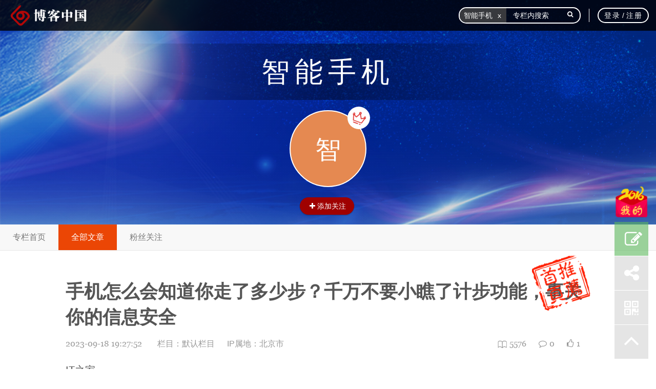

--- FILE ---
content_type: text/html; charset=UTF-8
request_url: https://phone.blogchina.com/467501218.html
body_size: 9843
content:
<!DOCTYPE html>
<html class="screen-scroll">
<head lang="en">
    <meta http-equiv="Content-Type" content="text/html; charset=UTF-8"> 
    <meta charset="UTF-8"> 
    <meta http-equiv="X-UA-Compatible" content="IE=edge,chrome=1">
    <meta name="viewport" content="width=device-width, initial-scale=1.0,user-scalable=no">
    <meta name="copyright" content="www.blogchina.com,博客中国,版权所有">
    <meta name="keywords"
          content="blog,weblog,blogger,bokee.com,www.bokee.com,博客中国,中国博客,博客,我的博客,自媒体,社会网络, IT,方兴东,科技,新知,生活, IT业界,互联网实验室,新媒体,博客研究,博客营销">
    <meta name="description"
          content="博客中国于2002年8月由博客教父方兴东创立。作为中国博客发源地，博客中国汇聚国内众多具新锐思想的意见领袖，是中国最具影响力的博客平台。“每天5分钟，给思想加油”是我们的宗旨！">

    <meta name="author" content="www.blogchina.com,博客中国">
  	<title>  
手机怎么会知道你走了多少步？千万不要小瞧了计步功能，事关你的信息安全-智能手机的专栏
 - 博客中国 </title>
    <link rel="stylesheet" href="https://bcdn5.blogchina.com/css/bootstrap.min.css">
    <link rel="stylesheet" href="https://bcdn5.blogchina.com/css/font-awesome.min.css" rel="stylesheet"> 
    <link rel="stylesheet" href="https://bcdn5.blogchina.com/css/bootstrap-tagsinput.css">
    <link rel="stylesheet" href="/public/assets/default/share/css/share.min.css">
    <style type="text/css">
        .social-share .social-share-icon{width: 40px !important;height: 40px !important;line-height: 40px !important;margin-left: 0.5rem;}
        .share_title{color:#c01414;text-align: center;font-size: 0.38rem;line-height: 1rem;}
    </style>
        <link href="/public/assets/default/css/show.css?t=1769834896" rel="stylesheet">
	<link href="/public/assets/default/css/bdetails.css" rel="stylesheet">
	<link href="https://bcdn5.blogchina.com/css/medium-editor-insert-plugin.min.css" rel="stylesheet"> 
	<link href="/public/assets/default/css/lightbox.css" rel="stylesheet">
    <script src="https://bcdn5.blogchina.com/js/jquery.min.js"></script>
    <!--[if lt IE 9]>
    <script src="https://post.blogchina.com/public/assets/default/js/jquery19.min.js"></script>
    <script src="https://post.blogchina.com/public/assets/default/js/html5shiv.min.js"></script>
    <script src="https://post.blogchina.com/public/assets/default/js/respond.min.js"></script>
    
    <![endif]-->
    <script src="https://bcdn5.blogchina.com/js/bootstrap.min.js"></script>
    <!--[if IE 8]><link rel="stylesheet" type="text/css" href="https://post.blogchina.com/public/assets/default/css/ie8.css"><![endif]-->
    <script>
        var _hmt = _hmt || [];
        (function() {
          var hm = document.createElement("script");
          hm.src = "//hm.baidu.com/hm.js?095985877fc79b795111ef380b4e6d79";
          var s = document.getElementsByTagName("script")[0]; 
          s.parentNode.insertBefore(hm, s);
        })();
    </script>
</head>
 <body class="per_main details"> 
	     <div class="navbar navbar-top navbar-fixed-top site-nav site-nav-pc  csstransforms">
    <div class="navbar-inner">
        <div class="container-fluid hd_tp">
            <a class="brand"  href="https://www.blogchina.com" target="_blank">
                <img src="https://bcdn5.blogchina.com/images/m-icon-logo-on.png" title="博客中国">
            </a>
            <a href="https://www.blogchina.com" class="t_y" target="_blank">
            	<img  src="https://bcdn5.blogchina.com/images/blogchina.png" alt=""/>
            </a>
            <!-- not_signed &&  signed-->
            <ul class="nav pull-right pull-rights signed"  style="display: none" role="navigation" id="pub_header">
                <li class="search">
                    <form class="search-form" target="_blank" action="https://post.blogchina.com/search" accept-charset="UTF-8" method="get" id="search_form">
                        <div class="bootstrap-tagsinput">
                            <span class="twitter-typeahead">
                                <input type="hidden" name="user_id" value="" id="so_userid">
                                <input type="hidden" name="id" value="" id="key_id">
                                <input type="text"  name="key" id="search_key" placeholder="" class="tt-input txtfocus" autocomplete="off" spellcheck="false" dir="auto" style="position: relative; vertical-align: top; background-color: transparent;">
                            </span>
                        </div>
                        <i class="fa fa-search" id="header_to_search"></i>
                    </form>
                    <i class="fa fa-search btnsearch"></i>
                    <div class="bdsug" style="display:none;" id="header_think">
                        <ul class="unlist">
                            <li data-key="" data-id="" class="bdsug-overflow"><b></b></li>
                        </ul>
                    </div>
                </li>


                <li class="navmenu addzt" style='display:none'>
                     <!--  <a class="fa_plus"  href="javascript:void(0)">
                        +</a>-->
                    <div id="followers" class="modal followers-modal fade" tabindex="-1" role="dialog" aria-labelledby="myModalLabel"
                         aria-hidden="true" >
                        <div class="modals arrow-top">
                            <div class="modal-header">
                                <button type="button" class="close" data-dismiss="modal" aria-hidden="true">×</button>
                                <h3 class="myModalLabel text-left">加入专题</h3>
                            </div>
                            <div class="modal-body">
                                <input type="text" class="input-block-level searchcolleciton" placeholder="搜索更多专题投稿">
                                <div id="list-recommended">
                                    <ul id="recommended-collections" class="unstyled recommended-list">
                                                                                                                                                                                                                                                                                                                                                                                                                                                                </ul>
                                </div>
                            </div>
                        </div>
                    </div>

                </li>
                <li class="navmenu commentfa">
                    <a href="">
                        <span class="a_edit">编<span class="nullp">辑</span></span>
                    </a>
                </li>
                <li class="ver_l">
                </li>
                <li class="navmenu nav_tx news">
                	<a href="https://post.blogchina.com/notification">
	                    <div class="out_box">
	                        <div class="front_box"><span id="leftBabble"><i class="fa fa-bell-o"></i></span></div>
	                        <div class="back_box"><span></span></div>
	                    </div>
                    </a>
                </li>

                <li class="navmenu nav_per">
                    <a data-toggle="dropdown" href="javascript:void(0)" aria-expanded="true" id='topavatar'>
                        <span class="s"></span> 
                    </a> 
                    <ul class="dropdown-menu arrow-top" role="menu">
                        <li class='mine'><a href=""><i class="fa fa-user"></i> 我的专栏</a></li>
                        <li  class='userathlets'><a href="" target='_blank'><i class="fa fa-pencil"></i> 撰写文章</a></li>
                        <li class='rightzlgl'><a href="https://post.blogchina.com/post/public"><i class="fa fa-user-plus"></i> 专栏管理</a></li>
                        <li class='rightnotice'><a href="https://post.blogchina.com/notification?unread=y"><i class="fa fa-volume-up"></i> 通知</a><span class="messages-amount">0</span></li>
                       <!-- <li  class='notice'><a href=""><i class="fa fa-volume-up"></i> 通知</a></li>
                       
                        <li class=''><a href="#"><i class="fa fa-users"></i> 好友管理</a></li>
                        <li class=''><a href="#"><i class="fa fa-user-secret"></i> 用户中心</a></li>
                        -->
                       <!-- <li class=''><a href="#"><i class="fa fa-jpy"></i> 打赏</a></li>
                        <li class=''><a href="#"><i class="fa fa-line-chart"></i> 数据统计</a></li>
                        <li class=''><a href="#"><i class="fa fa-question-circle"></i> 帮助</a></li>-->
                        <li><a href="https://net.blogchina.com/wallet/shareconfigure"><img class="fa fa-redbag" src="https://post.blogchina.com/public/assets/default/images/f.png"> 红包分享</a></li>
                        <li><a href="https://net.blogchina.com/wallet/walletmanage/show"><img class="fa fa-wallet" src="https://post.blogchina.com/public/assets/default/images/wallet.png"> 钱包管理</a></li>
                        <li class='setting'><a href=""><i class="fa fa-cogs"></i> 设置</a></li>
                      	<li  class='columnupgrade'><a href="https://post.blogchina.com/setting/columnupgrade" target='_blank'><i class="fa fa-pencil"></i> 专栏升级</a></li>
                        <li class='signup'><a href="javascript:;"><i class="fa fa-sign-out"></i> 退出</a></li>
                    </ul>
                </li>

                <!--登录前-->
                <li class="sign_in_up" style='cursor:pointer;'>
                    <div class="navbar-user" id="beforloginpc">
                        <div class="bd">
                            <a href="javascript:;" class="sign_in">登录</a>
                            / <a href="javascript:;" class="sign_in">注册</a>
                        </div>
                    </div>
                </li>


            </ul>
        </div>
    </div>
</div>
	
<div 
class="post-field Basic_h"
>
    <div class="cover-image" style="background-image : url(https://bcdn5.blogchina.com/images/preface3.jpg?id=6);background-position: center;"></div>
    <div class="image-mask-down"  style="background: url(/public/assets/default/images/bg_zz.png) repeat;opacity: 0.15;filter: alpha(opacity=15)"></div>
    <div class="userbox" style="overflow: hidden; width: auto; ">
        <div class="userintro">
            <div class="base-info">
                <div class="relative"> 
					<div class="avatar-name" >
                        <a href="https://phone.blogchina.com" >
                                                智能手机
                                                </a>
                    </div>
                    
                                            <div class="avatar-photo color_e58951" id = "userimg">
                            <a href="https://phone.blogchina.com">
                            <span class="s">智</span>
                            <span class="c">智能手机</span>
                            <span  title="专栏作家" class="V_king V_king_l" >
	                                <img src="https://bcdn5.blogchina.com/images/kingl.png" alt=""/>
	                        </span>
                            </a>
                        </div>
                      
                    <div class="qrcode-box">
                        <div class="qrcode-bd" id="qrcodeCanvas"></div>
                    </div>
                </div>
                <div>
                    <div class="btn-toolbar" role="toolbar" style=" position: relative;">
                                                                                                                                                                                <div class="btn_gz" id ='followtrends'> 
                        </div>
                    </div>
                </div>
            </div>
        </div>
        
    </div>
    <div id="article" style="position: absolute;bottom: 60px;left: 0;"></div>
</div>
 <!--导航开始-->
<nav class="navbar navbar-default nav_permain"  id="content">
		    <!-- We use the fluid option here to avoid overriding the fixed width of a normal container within the narrow content columns. -->
		    <div class="container-fluid">
		        <div class="navbar-header">
		            <button type="button" class="navbar-toggle collapsed" id='daohangclick' data-toggle="collapse" data-target="#bs-example-navbar-collapse-6" aria-expanded="false">
		                <span class="sr-only">Toggle navigation</span>
		                <span class="icon-bar"></span>
		                <span class="icon-bar"></span>
		                <span class="icon-bar"></span> 
		            </button> 
		            <a class="navbar-brand" href="javascript:;">专栏首页</a>
		        </div>
		
		        <div class="collapse navbar-collapse" id="bs-example-navbar-collapse-6">
		            <ul class="nav navbar-nav">
		                <li class="daohang_shouye"><a href="https://phone.blogchina.com">专栏首页</a></li>
		                <li class='daohang_all_article'><a href="javascript:;">全部文章</a></li>
		                <!--<li><a href="https://post.blogchina.com/collection">专题列表</a></li>-->
		                <li class='user_follow' ><a href="https://phone.blogchina.com/follow/921774134/fans">粉丝关注</a></li>
		            </ul>
		        </div><!-- /.navbar-collapse -->
		    </div>
		</nav>
 
<!--导航结束--> 
<div class="notybox"></div>
<div class="container wz">
    <div class="content" id="wzHeight" >
        <div class="title">
            <div class="d_testbox">手机怎么会知道你走了多少步？千万不要小瞧了计步功能，事关你的信息安全</div> 
        </div>
                <span class="img_tjsy"><img src="https://bcdn5.blogchina.com/images/tjsy.png" alt=""/></span>
                <div class="meta-top">
            <span class="time">2023-09-18 19:27:52</span><label class="lm_name">栏目：<span><a href="https://phone.blogchina.com/851378215_list_1.html">默认栏目</a></span></label>
            <label class="lm_name" style="margin-left:20px">IP属地：<span><a>北京市</a></span></label>
            <ul class="num_hot">
                <li><i class="icon-eye"><img src="https://bcdn5.blogchina.com/images/shu.png" alt=""></i><span  id="browse_record">0</span></li>
                <li><i class="fa fa-comment-o"></i>0</li>
                <li><i class="fa fa-thumbs-o-up"></i><span class="sup_zan2">1</span></li>
                            </ul>
        </div>
        <div class="article">
            <div class="editable">
            	<p class="" style="">IT之家<br/></p><p>本文来自微信公众号：SF 中文 （ID：kexuejiaodian），作者：SF</p><p>文 | 海莉・贝内特（Hayley&nbsp;Bennett）</p><p>译&nbsp;|&nbsp;开心</p><p>编&nbsp;| 赵佳明</p><p>在这些数据中，计步可能是最让人费解的了。智能手机、手表、手环又没有戴在脚上，它们是如何知道我们走了多少步呢？</p><p>我们可能已经知道，智能设备利用 GPS 这样的导航系统，计算移动的距离。但禁用 GPS 之后，你会发现手机、手表中的健身软件仍能显示步数。这是因为智能设备计步利用的是内置的传感器，而非 GPS。</p><p>通常，用在智能设备中的传感器包括加速度传感器和陀螺仪 —— 加速度传感器用于测量加速度，陀螺仪可以追踪设备指向的方向。这些传感器是通过测量设备内的微小部件在运动时产生的电信号来工作的。由于人在走步或跑步的时候，会产生振动，传感器通过测量这些电信号，便能计算出人在运动时的受力情况。通过牛顿第二运动定理，获得加速度的值。基于加速度值，传感器可以确定人的运动状况，完成计步。</p><p><img src="https://n.sinaimg.cn/spider20230917/258/w929h929/20230917/cc31-e23e51d396c21a9dcc0959b3899f146c.jpg" id="0" style="border: 0px none; vertical-align: middle; display: block; margin: 0px auto; max-width: 640px;"/></p><p>科学家表示，计步的最佳位置是臀部，因此将手机放在裤袋里应该比放在包里，计步更更准确。</p><p>应用于智能设备中用于计步的传感器，除了加速度传感器，还有振动传感器和重力传感器。在振动传感器中，传感器接受机械量，并转换为对应的电量，它属于一种机电转换装置。比如，有一种振动传感器利用了电磁感应定律 —— 当运动的导体在固定的磁场里切割磁感线时，导体两端就会产生电动势。而重力传感器是基于压电效应来工作的：运动造成晶体变形而产生电压，输出电信号。</p><p><span style="letter-spacing: 0.01rem;">现在的智能设备几乎能有计步的功能，很多人还乐于在 App 中将自己的步数共享给朋友，有时还会展开“步数竞赛”。</span><br/></p><p>不过，相信我们中的大多数都没有想过，步数这样简单的一个数据也事关我们的隐私。有研究发现，通过分析步数，可以判定人们的人格特征。科学家指出，通过步数可以推测一个人的运动特征，而运动特征跟一个人的性格有关。</p><p>因此，可以说，如果别有用心的人获取了我们的步数信息，就有可能分析出我们的人格特征。如果借此对我们进行有针对性的推销，是不是一些欺诈、误导事件就会更频繁呢？</p><p>另外，通过我们的步数，商家可以分析出我们的出门时间、活动地点和活动频率等信息，从而得知我们经常活动的区域和消费习惯，依靠这些，商家能对消费者开展更有针对性的营销。</p><p>广告声明：文内含有的对外跳转链接（包括不限于超链接、二维码、口令等形式），用于传递更多信息，节省甄选时间，结果仅供参考，IT之家所有文章均包含本声明。</p><p class="" style=""><br/></p>
                
            </div>
    <!-- 赞赏开始 -->
        <!-- 赞赏结束 -->

        </div>
        <div class="absolute_btn">
        </div>
    </div>

 
    <div class="prev_t">
        <div class="before_h2"></div>
        <div class="after_h2"></div>
    </div>


    
    
    <div class="rowlist">
        <div class="other-box">
            <div class="box-container clearfix col-sm-12">
                <div class="box-col">
                    <div class="news-list-box">
                        <div class="hd">
                            <span>最新文章</span>
                        </div>
                        <div class="bd">
                            <ul class="clearfix" id="newarticle">
                                 
                            </ul>
                        </div>
                    </div>
                </div>
                <div class="box-col last">
                    <div class="news-list-box">
                        <div class="hd">
                            <span>相关阅读</span>
                        </div>
                        <div class="bd">
                            <ul class="clearfix" id="hotarticle">
                                
                            </ul>
                        </div>
                    </div>
                </div>
            </div>
        </div>
    </div>
    
    
    <!--return top start-->
   <!-- <div class="fixed-btn">
        <div class="qrcode-box2">
            <div class="qrcode-bd" id="qrcodeCanvas2"></div>
        </div>
            <div class="jiathis_style_32x32">
                <a class="jiathis_button_qzone"></a>
                <a class="jiathis_button_tsina"></a>
                <a class="jiathis_button_tqq"></a>
                <a class="jiathis_button_weixin"></a>
                <a class="jiathis_button_renren"></a>
            </div>
         <a  class="go-edit" href="https://post.blogchina.com/writer/create"><i class="fa fa-edit "></i></a>
        <a class="go-share " href="javascript:;"><i class="fa fa-share-alt"></i></a>
        <a id="opencode2" href="#"><img src="https://post.blogchina.com/public/assets/default//images/erweima.png" alt=""/></a>-->

        <!--class="hide-go-top"-->


    <!-- 评论开始 -->
    	    	    <div id="show_discuss" data-aid="467501218" data-title="手机怎么会知道你走了多少步？千万不要小瞧了计步功能，事关你的信息安全" data-author-id="921774134"></div>
	    <script type="text/javascript">
	        if(document.domain.split('.')[1] == 'blogchina') {
	            var DISCUSS_URL = "https://bcdn5.blogchina.com/"
	        } else {
	            var DISCUSS_URL = "http://bcdn5.blogcore.cn/";
	        }
	        var isIE=!!window.ActiveXObject;
	        var js_file = '';
	            js_file = ['bootstrap.min.css', 'swiper.min.css', 'atext.css', 'jquery.min.js', 'bootstrap.min.js', 'jquery-browser.js', 'jquery.qqFace.js', 'discuss.js', 'swiper.min.js', 'icheck.min.js', 'spin.min.js', 'jquery.noty.packaged.min.js'];
	        // if (isIE){
	        //     console.log('请使用ie10以上浏览器！');
	        // }else{
	        // }
	        for(var i = 0; i< js_file.length; i++){
	            isInclude(js_file[i]);
	        }
	        function isInclude(name){
	            /*var js= /js$/i.test(name);
	            var es=document.getElementsByTagName(js?'script':'link');
	
	            for(var i=0;i<es.length;i++){
	                if(es[i][js?'src':'href'].indexOf(name)!=-1){
	                    return true;
	                }
	                loadJs(name);
	            }*/
	            var js= /js$/i.test(name);
	            var css = /css$/i.test(name);
	            var ejs=document.getElementsByTagName('script');
	            var ecss=document.getElementsByTagName('link');
	            if(js){
	                if(ejs.length > 0){
	                    for(var j=0;j<ejs.length;j++){
	                        if(ejs[j]['src'].indexOf(name)!=-1){
	                            return false;
	                        }
	                    }
	                    loadJs(name);
	                }else{
	                    loadJs(name);
	                }
	            }
	            if(css){
	                if(ecss.length > 0){
	                    for(var k=0;k<ecss.length;k++){
	                        if(ecss[k]['href'].indexOf(name)!=-1){
	                            return false;
	                        }
	                    }
	                    loadCss(name);
	                }else{
	                    loadCss(name);
	                }
	            }
	        }
	
	        function loadCss(path){
	            var oCss = document.createElement("link");
	            oCss.setAttribute("rel", "stylesheet"); 
	            oCss.setAttribute("type", "text/css");  
	            oCss.setAttribute("href", DISCUSS_URL+'css/'+path+'?id='+Math.random());
	            document.getElementsByTagName("head")[0].appendChild(oCss);
	        }
	
	        function loadJs(path) {
	            var ds = document.createElement('script');
	            ds.type = 'text/javascript';ds.async = true;
	            ds.src = DISCUSS_URL+'js/'+path;
	            ds.charset = 'UTF-8';
	            (document.getElementsByTagName('head')[0] || document.getElementsByTagName('body')[0]).appendChild(ds);
	        }
	    </script>
	 
	    <!-- 评论结束 -->
		</div>
			    <!--return top end-->
        <div class="fixed-btn">
        <div class="qrcode-box2">
        	<img id='imgOne' />
            <div class="qrcode-bd qrcodeCanvas"></div>
            
        </div>
            <div class="jiathis_style_32x32" style="display:none;">
                <ul class="login-sns"> 
                    <div class="social-share" 
                    data-title="手机怎么会知道你走了多少步？千万不要小瞧了计步功能，事关你的信息安全" 
                    data-image="https://n.sinaimg.cn/spider20230917/258/w929h929/20230917/cc31-e23e51d396c21a9dcc0959b3899f146c.jpg" 
                    data-description="IT之家本文来自微信公众号：SF 中文 （ID：kexuejiaodian），作者：SF文 | 海莉・贝内特（HayleyBennett）译|开心编| 赵佳明在这些数据中，计步可能是最让人费解的了。智能手机、手表、手环又没有戴在脚上，它们是如..." 
                    data-sites="weibo,qq,douban,twitter"></div>
                   
                </ul>
            </div>
        <a class="my2016" style="margin-bottom: 10px; background: none;" href="javascript:;">
            <img style=" margin: 0; width: 100%; height: 100%;" src="https://post.blogchina.com/public/assets/default//images/2016enter.png" alt=""/>
        </a> 
        <a  class="go-edit" href="https://post.blogchina.com/writer/create"><i class="fa fa-edit "></i></a>
        <a class="go-share " href="javascript:;"><i class="fa fa-share-alt"></i></a>
        <a class="opencode" href="javascript:;"><img src="https://post.blogchina.com/public/assets/default//images/erweima.png" alt=""/></a>

         <!--class="hide-go-top"-->
         <a class="go-top" href="javascript:;"> <i class="fa fa-angle-up"></i></a>
         <script type="text/javascript">
             
         </script>
     </div>
   </div>
  
<!--<div class="include-collection">
    <div class="container wz_foot">
        <div class="bq_flag"><span><i class="fa fa-chain"></i></span><div class="t">被以下专题收入，发现更多相似内容：</div></div>
        <div class="content">
            <ul id="all-collections" class="unstyled collections-list">

            </ul>
            <div class="effect-oscar article_collection"><span class="add_btn CollectionMore"><p>+</p><a href="javascript:;">点击加载更多</a> </span></div>
        </div>
    </div>
</div>
-->
<div id="messageBox"  class="navbar-fixed-top login-no" style="display:none"><p></p></div>
<input name="collectiontime"  id="collectiontime" type="hidden"  />
<input type="hidden" name="aid" id="aid" value="467501218" />
<input type="hidden" name="user_id" id="user_id" value="921774134" />
<input type="hidden" name="uid" id="uid" value="921774134" />
<input type="hidden"  id ="cookie_uid"  value=""/>
<input type="hidden"  id ="visiablep"  value="public"/>
<input type="hidden"  id ="classflag"  value="1"/>
<input type="hidden"  id ="add_time"  value="1695036472"/>
<input name="uname" id="uname" value="phone" type="hidden"/> 

<input type="hidden"  id ="title"  value="手机怎么会知道你走了多少步？千万不要小瞧了计步功能，事关你的信息安全"/>
<input type="hidden"  id ="user_nick"  value="智能手机"/>
<input type="hidden"  id ="summary"  value="IT之家本文来自微信公众号：SF 中文 （ID：kexuejiaodian），作者：SF文 | 海莉・贝内特（HayleyBennett）译|开心编| 赵佳明在这些数据中，计步可能是最让人费解的了。智能手机、手表、手环又没有戴在脚上，它们是如何知道我们走了多少步呢？我们可能已经知道，智能设备利用 GPS 这样的导航系统，计算移动的距离。但禁用 GPS 之后，你会发现手机、手表中的健身软件仍能显示步数。这是因为智能设备计步利用的是内置的传感器，而非 G..."/>
<input type="hidden"  id ="cur_url"  value="http://phone.blogchina.com/467501218.html"/>
<input type="hidden"  id ="head"  value="https://n.sinaimg.cn/spider20230917/258/w929h929/20230917/cc31-e23e51d396c21a9dcc0959b3899f146c.jpg"/>
<input type="hidden" name="login_ip_place"  id ="login_ip_place"  value="IP未知"/>


<div id="username" style="display:none">智能手机</div>




    
      <div class="footer">
    © Copyright 2001 - 2026 blogchina.com, All Rights Reserved<br>
    <a target='_blank' href='http://beian.miit.gov.cn'>京ICP备12023361号-1</a>　<a target='_blank' href='http://www.beian.gov.cn/portal/registerSystemInfo?recordcode=11010802020321'>京公网安备 11010802020321号</a><br>
    声明：文章内容纯属作者个人观点，不代表博客中国立场<br>
    违法和不良信息举报（涉未成年、网络暴力、历史虚无主义、谣言和虚假有害信息举报）电话：15110263473<br>
    违法和不良信息举报（涉未成年、网络暴力、历史虚无主义、谣言和虚假有害信息举报）邮箱：help@blogchina.com<br>
    客户服务热线：15110263473　客服邮箱：help@blogchina.com
</div>
<div class="footer p_footer">
    © Copyright 2001 - 2026 blogchina.com
</div>
    <div class="mob-detailsNav">
    <ul 
        class="list-unstyled flexbox nozan"
        >
        <li>
            <a class="" href="javascript:;">
                <dl>
                    <dt><i class="m-icon m-icon-zan"></i><span class="num">5575</span></dt>
                </dl>
            </a>
        </li>
        <li>
            <a class="" href="https://phone.blogchina.com/467501218.html#show_discuss">
                <dl>
                    <dt><i class="fa fa-comment-o"></i><span class="num">0</span></dt>
                </dl>
            </a>
        </li>

        <li>
            <a class="sup_zan" href="javascript:;">
                <dl>
                    <dt><i class="fa fa-thumbs-o-up"></i><span class="num sup_zan2">1</span></dt>
                </dl>
            </a>
        </li>
        <li>
            <a class="sup_nozan" href="javascript:;">
                <dl>
                    <dt><i class="fa fa-thumbs-o-down"></i><span class="num sup_nozan_num">1</span></dt>
                </dl>
            </a>
        </li>
        <li>
            <a class="" href="https://phone.blogchina.com/467501218.html#divId">
                <dl>
                    <dt><i class="fa fa-diamond"></i><span class="num mobileadmirnum">
                     0
                    </span></dt>
                </dl>
            </a>
        </li>
    </ul>
</div>
    
     
 </body>
<script src="/public/assets/default/js/jweixin-1.0.0.js"></script>
<script src="https://bcdn5.blogchina.com/js/jquery.scrollify.min.js"></script>
<script src="https://bcdn5.blogchina.com/js/main.js"></script>
<script src="https://bcdn5.blogchina.com/js/jquery.qrcode.min.js"></script>
<script src="https://bcdn5.blogchina.com/js/jquery.validate-1.13.1.js"></script>
<script src="/public/assets/default/js/fingerprint.js"></script>
<script src="/public/assets/default/js/common.js?t=1769834896"></script>
<script src="/public/assets/default/share/js/social-share.js"></script>
<script src="/public/assets/default/share/js/qrcode.js"></script>
  
<!--<script src="/public/assets/default/js/is-valid-mobile.js"></script>-->
<script src="/public/assets/default/js/articles.js?t=1769834896"></script>
<script src="/public/assets/default/js/lightbox.js"></script>
<script src="https://bcdn5.blogchina.com/js/jquery.noty.packaged.min.js"></script> 
<script src="/public/assets/default/js/search.js"></script>   
<!-- <script type="text/javascript" src="/public/assets/default/js/weixinview.js"></script> -->

</html>

--- FILE ---
content_type: text/css
request_url: https://phone.blogchina.com/public/assets/default/css/bdetails.css
body_size: 193
content:
.p_footer{display: none}

--- FILE ---
content_type: text/css
request_url: https://bcdn5.blogchina.com/css/atext.css?id=0.5762508453374535
body_size: 4130
content:
/*@font-face{ font-family: SketchRockwell;  src: url('http://post.blogchina.com/public/assets/default/css/GEORGIA_1.TTF');}*/
.public_comment{margin-bottom:110px;font-size:16px;font-size:1.6rem;font-family:Arial,"Helvetica Neue",Helvetica,Microsoft Yahei,Hiragino Sans GB,WenQuanYi Micro Hei,sans-serif;}
.public_comment a:active,.public_comment a:focus,.public_comment a:hover { text-decoration: none; color: inherit;  outline: none;  }
.public_comment .comment_list{padding:0 15px;display: none;}
.public_comment .comment_list .loading{display: none;}
.public_comment .V_king_line{  height: 18px;  margin-right: 5px;  margin-bottom: 5px;  display: none;  }
.public_comment .comment_list .note-comment{margin-bottom:20px;border-bottom:1px solid #eee;font-size:18px;line-height:1.5;}
.public_comment .comment_header{margin-bottom:25px;padding:0 15px;border-top:1px solid #eee;background-color:#f7f7f7;font-weight:400;line-height:50px;}
.public_comment .media-head{width:60px;height:50px;}
.public_comment .media-head a{width:50px;height:50px;border-radius: 50%; display: block; position: relative;}
.public_comment .comment_header h3{margin:0;line-height:50px;   font-size: 24px; font-size: 2.4rem;}
.public_comment .comment_header h3 img{margin-left: 5px; margin-bottom: 3px;}
.public_comment .media_img{width:50px;height:50px;-webkit-border-radius:50%;-moz-border-radius:50%;border-radius:50%;}
.public_comment .media-head span.little{ position: absolute;  bottom: -8px;  right: 0;  z-index: 167;  float: right;  width: 25px;  height: 25px;  border-radius: 50%;  background: #fff;  text-align: center;  line-height: 25px;}
.public_comment .media-head span.s{ text-align: center; position: absolute;  top: 0;  left: 0;  width: 100%;  height: 100%;  border-radius: 50%;line-height: 50px; color: #fff;}
.public_comment .media-head span .login_way{position:absolute;top:50%;left:50%;margin-top:-12px;margin-left:-10px;}
.public_comment .tooltip{width:80px;white-space:nowrap;font-size:16px;}
.public_comment .media-heading .author-name{color:#b30707;    margin-right: 10px;}
.public_comment .comment_list .note-comment .media-body .reply-time small{margin-right: 5px;    font-size: 14px;  font-size: 1.4rem;}
.public_comment .comment_list .note-comment .media-body .reply-time{display:block;margin-top:10px;margin-bottom:10px;color:#999;font-size: 14px;  font-size: 1.4rem;font-family: SketchRockwell,Arial,"Helvetica Neue",Microsoft Yahei;}
.public_comment .comment_list .note-comment .media-body .reply-time a{color:#b1b1b1;}
.public_comment .comment_list .note-comment .media-body .reply-time a.like{ margin-left: 15px;display: none}
.public_comment .comment_list .note-comment .media-body>p{color:#555;font-size:18px;font-size:1.8rem;line-height:1.8;}
.public_comment .comment_list .child-comment-footer,.comment_list .comment-footer{margin-bottom:10px;color:#999;font-size:14px;font-size:1.4rem;font-family: SketchRockwell,Arial,"Helvetica Neue",Microsoft Yahei;}
.public_comment .comment_list i{position:relative;bottom:1px;margin-right:5px;}
.public_comment .comment_list .comment-footer .like{margin-top:5px;}
.comment_list .child-comment-footer .report_delete,.comment_list .comment-footer .report_delete{margin-left:14px;display: none;}
.public_comment .comment_list .child-comment-footer .reply,.comment_list .comment-footer .reply{margin-left:14px;}
.public_comment .comment_list .child-comment-list{margin-top:10px;padding-bottom:30px;border-top:1px dashed #eee;}
.public_comment .comment_list .child-comment{padding:15px 0 15px 10px;border-bottom:1px dashed #d9d9d9;border-left:3px solid #d9d9d9;font-size:14px;}
.public_comment .comment_list .note-comment p{word-wrap:break-word;word-break:break-all;}
.public_comment .comment_list .child-comment p{margin-bottom:0;}
.public_comment .comment_list .note-comment p a{color:#4094c7;}
.public_comment .comment_list .media-body .child-comment-list .reply-time{margin-top:3px;}
.public_comment .comment_list .child-comment-footer{margin-bottom:0;}
.public_comment .comment_list .comment-toolbar{padding:20px 0 15px 10px;border-bottom:1px dashed #eee;border-left:3px solid #d9d9d9;color:#999;font-size:14px;}
.public_comment .blue-link{color:#4094c7;}
.public_comment .comment_list .comment-toolbar .reply{color:#555;}
.public_comment .comment_list .comment-footer span{margin-left:5px;}
.public_comment .comment-text{margin-bottom:30px;padding:10px;border:1px solid #d9d9d9;border-radius:4px;}
.public_comment textarea{margin:0;padding:0;width:100%;height:78px;border:none;background:0 0;box-shadow:none;resize:none;}
.public_comment .emoji{position:relative;display:inline-block;}
.public_comment .new_comment{padding:0 15px;}
.public_comment .zybh{margin-bottom:10px;position: relative;}
.public_comment .zybh .text-door{display:inline-block;margin-bottom:0;padding-right:15px;color:#004ea9;list-style:none;}
.public_comment .zybh .text-door>li{display:inline-block;}
.public_comment .login-snsx img{ width: 22px;}
.public_comment .login-snsx .blogc img{width: 20px}
.public_comment .login_rule{position: absolute; right: 0;bottom: 0;}
.public_comment .login_rule span.ls{   color:#555;  position: relative;vertical-align: bottom;margin-bottom: 0;margin-right: 5px;bottom: -2px;line-height: 23px; }
/*.public_comment .zybh .text-door>li:first-child>a{padding-right:5px;border-right:1px solid #004ea9;}*/
.public_comment .qb .plnum{display:inline-block;letter-spacing:.1rem;font-size:18px; margin-left: 5px;}
.public_comment .qb .plnum span{color:#b30707;font-size:24px;}
.public_comment .zybh .majia a{display:inline-block;margin-right:15px;height:100%;}
.public_comment .rmlist{margin-bottom:50px;}
.public_comment .comment-tools{position:relative;height:34px;}
.public_comment .comment-tools .emoji{margin-right:20px;color:#999;font-size:26px;}
.public_comment .comment-tools .btn-info{border-color:#49be38;background-color:#49be38;color:#fff;}
.public_comment .comment_list .loading-more{margin-bottom:0;padding:10px 0;text-align:center;font-size:16px;}
.public_comment .comment_list .loading-more span{margin:0 5px;color:#b30707;}
.public_comment .report_comment{display:none;}
.public_comment .comment_list .note-comment form{margin-top:10px;margin-bottom:-1px;}
.public_comment .comment_list .note-comment .comment-text{margin-top:-1px;border-color:#eee;border-radius:0;background-color:#f5f5f5;}
.public_comment .comment_header h3 .fa{margin-left:10px;color:#999;font-size:20px;}
.public_comment .new-child-comment{font-size:16px;}
.public_comment .zybh .dropdown-men{width: 335px;  color: #555;  display: block;width:335px;color:#555;}
.public_comment #dlModal h3{margin:40px 0 30px;font-size:26px;}
.public_comment #dlModal .modal-body{padding:0 30px 15px;}
.public_comment #dlModal .modal-body input{display:block;margin-bottom:15px;width:100%;height:40px;outline:0;border:none;border-radius: 0;border-bottom:1px solid #ccc;box-shadow:none;font-size:16px;}
.public_comment #dlModal .modal-body .submit-button{margin:20px 0 20px 49px;width:175px;height:42px;background:#49be38;-webkit-box-shadow:0 1px 1px rgba(0,0,0,.175);box-shadow:0 1px 1px rgba(0,0,0,.175);}
.public_comment #dlModal .modal-body .submit-button span{color:#fff;font-size:18px;}
.public_comment #dlModal .modal-body .sj_link .login-snsm{    display: inline-block;  list-style: none;  line-height: 30px;  margin-bottom: -10px;  }
.public_comment #dlModal .modal-body a.zc{display:inline-block;margin-left:5px;color:#004ea9;text-decoration:underline;}
.public_comment .zybh .modal-body .sj_link label{margin-bottom:0;font-weight:400;line-height:30px;}
.public_comment .bottom .arrow{top:-11px;left:50%;margin-left:-11px;border-bottom-color:#999;border-bottom-color:rgba(0,0,0,.25);border-top-width:0;}
.public_comment #dlModal .modal-body .sj_link .login-snsm li{  float: left;  display: inline-block;  margin: 0 5px;  padding: 0 8px;  height: 30px;  border-radius: 4px;  text-align: center;  line-height: 30px;  }
.public_comment #dlModal .modal-body .sj_link .login-snsm li>a{display:inline-block;height:100%;border-radius:50%;line-height: 30px;}
.public_comment #dlModal .modal-body .sj_link .login-snsm li>a span{ letter-spacing: 0.2em; margin-left: 2px;  }
.public_comment .qq a:hover{background-color:#15a7f0;color:#fff;}
.public_comment .login-snsm li.weibo {background: #f57e42; color: #fff; }
.public_comment .login-snsm li.wechat {background: #49be38;color: #fff; }
/*.public_comment .weibo>a:hover{background-color:#f57e42;color:#fff;}
.public_comment .wechat>a:hover{background-color:#49be38;color:#fff;}*/
.public_comment .majia .nicheng{display:inline-block;color:#999;margin-left: 6px;}
/*.public_comment .arrow,.public_comment .arrow:after{position:absolute;display:block;width:0;height:0;border-color:transparent;border-style:solid;}
.public_comment .arrow{top:-11px;left:274px;margin-left:-11px;border-width:11px;border-top-width:0;border-bottom-color:#999;border-bottom-color:rgba(0,0,0,.25);}
.public_comment .arrow:after{top:1px;margin-left:-10px;border-width:10px;content:" ";border-top-width:0;border-bottom-color:#fff;}*/
.public_comment .nicheng .dropdown-toggle{padding:3px 5px;width:106px; min-height: 28px; font-size: 14px; white-space:nowrap; overflow: hidden; outline: none;  border: none;  background: transparent;}
.public_comment .nicheng .majiaon{ color:#4094c7;}
input[readonly].majiaon{cursor:auto;}
.public_comment .majia img{vertical-align:bottom; height: 28px;margin-bottom: 3px;}
.public_comment .nicheng .dropdown-toggle:focus{border: 1px solid #ccc;  -webkit-box-shadow: inset 0 2px 2px rgba(0,0,0,.075);  -moz-box-shadow: inset 0 2px 2px rgba(0,0,0,.075);  box-shadow: inset 0 2px 2px rgba(0,0,0,.075);  border-radius: 4px;}
.public_comment .nicheng .dropdown-menu{padding:0;min-width: 106px;}
.public_comment .nicheng .dropdown-menu li{line-height:26px;}
.public_comment .nicheng .dropdown-menu li:hover{background:#ccc;color:#000;}
.public_comment .media,.public_comment .media-body{overflow:visible;}
.public_comment .me_nicheng{position:absolute;right:15px;bottom:0;height: 42px;line-height: 42px;}
.public_comment .me_nicheng .myname{display:inline-block;margin-right:5px;}
.public_comment .me_nicheng .loading{display:none;margin-right:5px;}
.public_comment .me_nicheng a{position:relative;display:inline;padding:0;  color:#fff;  width: 36px;  height: 36px;    float: right; display: inline-block;border-radius:50%;  line-height: 36px;text-align: center}
.public_comment .me_nicheng a .s {  position: absolute;  top: 0;  left: 0;  width: 100%;  height: 100%;  border-radius: 50%;display: none;}
.public_comment .me_nicheng a:hover .s ,.public_comment .media-head a:hover .s {  background: rgba(255,255,255,.2);  }
.public_comment .me_nicheng a img{box-sizing:border-box;width:36px;height:36px;border-radius:50%;}
.public_comment .me_nicheng a .V_king_sx img { width: 10px; height: 10px; }
.color_e55151{background-color:#e55151 }
.color_5185e5{background-color:#5185e5 }
.color_e58951{background-color:#e58951 }
.public_comment .header_phone{display: none}
#dlModal{top: 20%;}
#dlModal button.close{ margin-top: 10px; margin-right: 15px;}
#dlModal .focusright:focus::-webkit-input-placeholder{text-align:right;}
#dlModal .focusright:focus::-moz-placeholder{text-align:right;}
#dlModal .focusright:focus:-moz-placeholder{text-align:right;}
/* iCheck plugin Minimal skin, black*/
.icheckbox_minimal,.iradio_minimal{display:inline-block;margin:0;padding:0;width:18px;height:18px;border:none;background:url(../images/minimal.png) no-repeat;vertical-align:middle;cursor:pointer;}
.icheckbox_minimal{background-position:0 0;}
.icheckbox_minimal.hover{background-position:-20px 0;}
.icheckbox_minimal.checked{background-position:-40px 0;}
.icheckbox_minimal.disabled{background-position:-60px 0;cursor:default;}
.icheckbox_minimal.checked.disabled{background-position:-80px 0;}
.iradio_minimal{background-position:-100px 0;}
.iradio_minimal.hover{background-position:-120px 0;}
.iradio_minimal.checked{background-position:-140px 0;}
.iradio_minimal.disabled{background-position:-160px 0;cursor:default;}
.iradio_minimal.checked.disabled{background-position:-180px 0;}
label.radio{padding-right:5px;}
.output .setting .blacklist .icheckbox_minimal{top:-2px;}
input[type=radio],input[type=checkbox]{margin:4px 0 0;margin-top:1px \9;line-height:normal;}
.output .setting .checkbox,.output .setting .icheckbox_minimal{display:inline-block;padding-left:0;}
.loading-more-no{position:relative;margin-bottom:0;height:22px;}
.loading-more-no::before{position:absolute;left:0;display:inline-block;margin-top:8px;width:40%;width:-moz-calc(50% - 50px);width:-webkit-calc(50% - 50px);width:calc(50% - 50px);height:1px;background-color:#d9d9d9;content:'';}
.loading-more-no a{position:absolute;display:inline-block;width:100%;color:#ccc;text-align:center;}
.loading-more-no::after{position:absolute;right:0;display:inline-block;margin-top:8px;width:40%;width:-moz-calc(50% - 50px);width:-webkit-calc(50% - 50px);width:calc(50% - 50px);height:1px;background-color:#d9d9d9;content:'';}
.qblist .media-heading{margin-bottom: 10px;}
.public_comment .qblist .reply-time a{display: inline-block}


    /*emoji*/
.public_comment .form-ft{overflow:visible;margin:10px -10px -15px;background-color:#e8e8e8;}
.public_comment .form-ft .emoji-mod{margin:0;}
.public_comment .emoji-mod .select-area{position:relative;overflow:hidden;margin:0 auto;width:294px;height:126px;}
.public_comment .emoji-mod .select-area ul{position:absolute;margin:0;width:1470px;list-style:none;}
.public_comment .emoji-mod .select-area li{margin:0;float:left;width:294px;height:126px;background-size:cover;-webkit-background-size:cover;}
.public_comment .emoji-mod .select-area li i{margin-right:0;position:relative;float:left;padding-top:14.2857%;width:14.2857%;cursor: pointer;}
.public_comment .swiper-slide img{position:absolute;top:50%;left:50%;width:auto;height:auto;max-width:100%;max-height:100%;-webkit-transform:translate(-50%,-50%);transform:translate(-50%,-50%);-ms-transform:translate(-50%,-50%);}
.public_comment .swiper-pagination{position:relative;margin-bottom:5px;}
.public_comment .swiper-pagination .swiper-pagination-bullet{margin:0 5px;}
.public_comment .zybh .dropdown-menu .modal-body input::-webkit-input-placeholder { -webkit-transition: color.5s;  }
.public_comment .zybh .dropdown-menu .modal-body input:focus::-webkit-input-placeholder{  color: #c2c2c2; text-align: right; -webkit-transition: color.5s;  }
.new-child-comment{display: none;}
.child-comment-list{display: none;}
@media (min-width: 360px){  #dlModal .modal-dialog {  width:335px;  margin: 0 auto; }  }
@media (max-width: 640px){
.public_comment .header_phone{display: inline-block}
    .public_comment .comment_list.qblist .header_phone{display: none}
    .public_comment .header_pc,.public_comment .V_king_line{  display: none; }
    .public_comment .qblist .V_king_line{display: inline-block}
    .public_comment .comment_list{
             padding: 0;
         }
    .public_comment .new_comment{
        padding: 0;
    }
    .public_comment .zybh .text-door{padding-right: 0}
    .public_comment .comment_list.qblist .note-comment .media-body .reply-time{
        display: inline;
    }
    .qblist .media-heading{
        font-size: 18px;
        font-size: 1.8rem;
    }
    .public_comment .qblist .reply-time small{    float: right;margin-top: 4px}

}
@media (max-width: 359px){
    .public_comment #dlModal .modal-body {
        padding: 0 15px 15px;
    }
    .public_comment #dlModal .modal-body .submit-button {
        margin: 20px 0 20px 30px;
	}
}
@media(max-width: 480px) {
    .public_comment .zybh>img {
        width: 113px;
    }
    .public_comment .me_nicheng{
        right: 0;
    }
    .public_comment .me_nicheng .myname{
        max-width: 114px;
        line-height: 1;
    }
}

--- FILE ---
content_type: text/javascript; charset=UTF-8
request_url: https://post.blogchina.com/user/islogin?callback=_GroupMember_Callback&_=1769834898882
body_size: 990
content:
/**/_GroupMember_Callback({"meta":{"code":"400"}});

--- FILE ---
content_type: text/javascript; charset=UTF-8
request_url: https://post.blogchina.com/article/467501218/num?callback=jQuery1113021412570307941126_1769834898883&_=1769834898884
body_size: 963
content:
/**/jQuery1113021412570307941126_1769834898883({"meta":{"code":200,"message":"OK"},"data":{"aid":467501218,"num":{"aid":"467501218","click":"5575","support":"1","oppose":"1","comment":0}}});

--- FILE ---
content_type: application/javascript
request_url: https://phone.blogchina.com/public/assets/default/js/search.js
body_size: 6147
content:
;(function(window, $){
    var Search = {
        init:function()
        {
            var type = $('#so_type').val();
            $('#search_ul > li').each(function(i, e){
                if($(e).data('type') == type){
                    $(e).addClass('active');
                }
            });
            this.changeMode();
            this.soClick();
            this.chooseType();
            this.thinkWord();
            this.addAuthor();
            this.changeWidth();
            this.clearBlur();
            this.removeUsername();
            this.showMore();
            this.clickLoadMore();
            this.resizeChange();
        },

        soClick:function(){
            var self = this;
            $(document).on('click', '#so_so', function(){
                setTimeout(function(){
                    $('.bdsug').hide();
                }, 10);
                self.soSo();
            });
        },

        soSo:function()
        {
            var self = this;
            var that = $(this);
            var key = $.trim($('#lx_input').val());
            var id = $('#key_id').val();
            var author_id = '';
            if($('#input_search #username_tab').length > 0){
                author_id = $('#uid').val();
            }
            var nickname = $('#username').html();
            var type = '';
            setTimeout(function(){
                $('.bdsug').hide();
            }, 10);
            $('#search_ul li').each(function(i, ele){
                if($(ele).hasClass('active')){
                    type = $(ele).data('type');
                }
            });
            if(key === ''){
                $(".notybox").noty({
                    layout: 'topCenter',
                    text: '输入搜索内容',
                    type: "confirm",
                    animation: {
                        open: {height: 'toggle'}, // jQuery animate function property object
                        close: {height: 'toggle'}, // jQuery animate function property object
                        easing: 'swing', // easing
                        speed: 1000 // opening & closing animation speed
                    },
                    timeout: 1000
                });
                return false;
            }
            var url = '';
            if(id === ''){
                if(type == 'author'){
                    author_id = '';
                    url = UC_URL+'search?key='+key+'&type='+type;
                }else if(author_id !== '' && author_id != 'undefined'){
                    url = UC_URL+'search?key='+key+'&type='+type+'&user_id='+author_id;;
                }else{
                    url = UC_URL+'search?key='+key+'&type='+type
                }
            }else{
                if(type == 'author'){
                    author_id = '';
                    url = UC_URL+'search?key='+key+'&type='+type+'&id='+id;
                }else if(author_id !== '' && author_id != 'undefined'){
                    url = UC_URL+'search?key='+key+'&type='+type+'&id='+id+'&user_id='+author_id;
                }else{
                    url = UC_URL+'search?key='+key+'&type='+type+'&id='+id;
                }
            }
            $.pjax.defaults.timeout = 10000;
            $(document).on('pjax:timeout', function(event) {
                    // Prevent default timeout redirection behavior
                event.preventDefault();
            });
            var spinner = new Spinner({top:'50%',lines:6,length:0,width:52,radius:52,color:'#483d8b'});  //loading 图标初始化
            $(document).on('pjax:send', function() {        //加载过程中
                $("#so_article").html('');
                $("#so_author").html('');
                spinner.spin($("#so_article").get(0));//loading 图标开始
            });
            if(type == 'article'){
                $.pjax({url: url, container: '#so_article'});
            }
            if(type == 'author'){
                $.pjax({url: url, container: '#so_author'});
            }
            $(document).on('pjax:end', function(a, b) {
                spinner.spin();//loading 图标关闭
                $('#key_id').val('');

            });
        },

        chooseType:function()
        {
            var self = this;
            $('#search_ul li').on('click', function(){
                $('#lx_input').attr('placeholder', '');
                $(this).siblings().removeClass('active');
                $(this).addClass('active');
                if($(this).data('type') == 'author'){
                    $('#input_search #username_tab').remove();
                    // $('#lx_input').focus();
                    self.soSo();
                }
                if($(this).data('type') == 'article'){
                    // $('#lx_input').focus();
                    self.soSo();
                }
            });
        },
        timeFormat: function(time)
        {
            var date = new Date(time);
            var hours = date.getHours();
            var minutes = date.getMinutes();
            var seconds = date.getSeconds();
            var timeValue = date.getFullYear()+'.'+(date.getMonth()+1)+'.'+date.getDate()+' ';
            timeValue += hours;
            timeValue += ((minutes < 10) ? ":0" : ":") + minutes;
            // timeValue += ((seconds < 10) ? ":0" : ":") + seconds;
            return timeValue;
        },

        thinkWord:function()
        {
            var self = this;
            var last;
            $(document).on('keyup', '#lx_input', function(event){
                if(event.keyCode == 13){
                    return false;
                }
                last = event.timeStamp;
                var that = $(this);
                setTimeout(function(){
                    if(last === event.timeStamp){
                        var key = $.trim(that.val());
                        if(key === ''){
                            $('#thinkWord').hide();
                            return false;
                        }
                        var type = '';
                        $('#search_ul li').each(function(i, ele){
                            if($(ele).hasClass('active')){
                                type = $(ele).data('type');
                            }
                        });
                        var user_id = '';
                        if($('#input_search #username_tab').length > 0){
                            user_id = $('#uid').val();
                        }
                        $.ajax({
                            type: 'post',
                            url: UC_URL+'search',
                            data: {key: key, type: type, user_id: user_id},
                            dataType: 'json',
                            success:function(result){
                                if(result.meta.code == 200){
                                    if(result.data.length > 0){
                                        $('#thinkWord').find('li').eq(0).nextAll('li').remove();
                                        var li_clone = $('#thinkWord').find('li').eq(0);
                                        if(type == 'article'){
                                            $.each(result.data, function(j, k){
                                                $('#thinkWord').find('li').eq(j).attr('data-key', k._source.title);
                                                $('#thinkWord').find('li').eq(j).attr('data-id', k._source.aid);
                                                if(k.highlight.title.length > 0){
                                                    var title = k.highlight.title[0];
                                                }else{
                                                    var title = k._source.title.replace(key, '<b>'+key+'</b>');
                                                    title = title.replace(key.toUpperCase(), '<em class="search_word">'+key.toUpperCase()+'</em>');
                                                }
                                                $('#thinkWord').find('li').eq(j).html(title);
                                                $('#thinkWord').children('.unlist').append(li_clone.clone());
                                            });
                                        }else if(type == 'author'){
                                            $.each(result.data, function(j, k){
                                                $('#thinkWord').find('li').eq(j).attr('data-key', k.nickname);
                                                $('#thinkWord').find('li').eq(j).attr('data-id', k.uid);
                                                var nick_name = k.nickname.replace(key, '<b>'+key+'</b>');
                                                nick_name = nick_name.replace(key.toUpperCase(), '<em class="search_word">'+key.toUpperCase()+'</em>');
                                                $('#thinkWord').find('li').eq(j).html(nick_name);
                                                $('#thinkWord').children('.unlist').append(li_clone.clone());
                                            });
                                        }
                                        $('#thinkWord').find('li').eq(result.data.length-1).remove();
                                        $('#thinkWord').show();
                                    }else{
                                        $('#thinkWord').hide();
                                    }
                                }else{
                                    $('#thinkWord').hide();
                                }
                            }
                        });
                    }
                },1);
            });
            
            $(document).on('click', '.bdsug-overflow', function(){
                var title = $(this).data('key');
                if($(this).closest('#thinkWord').prev('#input_search').length > 0){
                    $('#lx_input').val(title);
                    var id = $(this).data('id');
                    $('#key_id').val(id);
                    self.soSo();
                }
                if($(this).closest('#header_think').siblings('#search_form').length > 0){
                    $('#search_key').val(title);
                    var user_id = $('#search_form #username_tab').data('uid');
                    var id = $(this).data('id');
                    $('#so_userid').val(user_id);
                    $('#key_id').val(id);
                    $('#search_form').submit();
                }
                $('.bdsug').hide();
            });

            $(document).on('click', '#header_to_search', function(){
                var key = $.trim($('#search_key').val());
                $('.bdsug').hide();
                if(key === ''){
                    $(".notybox").noty({
                        layout: 'topCenter',
                        text: '输入搜索内容',
                        type: "confirm",
                        animation: {
                            open: {height: 'toggle'}, // jQuery animate function property object
                            close: {height: 'toggle'}, // jQuery animate function property object
                            easing: 'swing', // easing
                            speed: 1000 // opening & closing animation speed
                        },
                        timeout: 1000
                    });
                    return false;
                }
                var user_id = $('#search_form #username_tab').data('uid');
                $('#so_userid').val(user_id);
                $('#search_form').submit();
            });

            $(document).on('keypress', '#lx_input', function(event){
                if(event.keyCode == 13){
                    if(event && event.preventDefault){
                        event.preventDefault();
                    }else{
                        window.event.returnValue = false;
                    }
                   // var key = $.trim($('#input_search #lx_input').val());
                    self.soSo();
                    // setTimeout(function(){
                    //     $('.bdsug').hide();
                    // }, 1000);
                }
            });

            $(document).on('keypress', '#search_key', function(event){
                if(event.keyCode == 13){
                    var url = window.location.href;
                    if(url.indexOf('search') != -1){
                        return false;
                    }
                   var key = $.trim($('#search_key').val());
                    if(key === ''){
                        $(".notybox").noty({
                            layout: 'topCenter',
                            text: '输入搜索内容',
                            type: "confirm",
                            animation: {
                                open: {height: 'toggle'}, // jQuery animate function property object
                                close: {height: 'toggle'}, // jQuery animate function property object
                                easing: 'swing', // easing
                                speed: 1000 // opening & closing animation speed
                            },
                            timeout: 1000
                        });
                        return false;
                    }
                    setTimeout(function(){
                        $('#header_think').hide();
                    }, 1000);
                    $('#so_userid').val($('#search_form #username_tab').data('uid'));
                    $('#search_form').submit();
                    return false;
                }
            });

            $(document).on('keyup', '#search_key', function(event){
                if(event.keyCode == 13){
                    return false;
                }
                last = event.timeStamp;
                var that = $(this);
                setTimeout(function(){
                    if(last - event.timeStamp === 0){
                        var user_id = $('#search_form #username_tab').data('uid');
                        var key = $.trim(that.val());
                        if(key === ''){
                            $('#header_think').hide();
                            return false;
                        }
                        var type = 'article';
                        $.ajax({
                            type: 'post',
                            url: UC_URL+'search',
                            data: {key: key, type: type, user_id: user_id},
                            dataType: 'json',
                            success:function(result){
                                if(result.meta.code == 200){
                                    if(result.data.length > 0){
                                        $('#header_think').find('li').eq(0).nextAll('li').remove();
                                        var li_clone = $('#header_think').find('li').eq(0);
                                        $.each(result.data, function(j, k){
                                            $('#header_think').find('li').eq(j).attr('data-key', k._source.title);
                                            $('#header_think').find('li').eq(j).attr('data-id', k._source.aid);
                                            if(k.highlight.title.length > 0){
                                                var title = k.highlight.title[0];
                                            }else{
                                                var title = k._source.title.replace(key, '<b>'+key+'</b>');
                                                title = title.replace(key.toUpperCase(), '<em class="search_word">'+key.toUpperCase()+'</em>');
                                            }
                                            $('#header_think').find('li').eq(j).html(title);
                                            $('#header_think').children('.unlist').append(li_clone.clone());
                                        });
                                        $('#header_think').find('li').eq(result.data.length-1).remove();
                                        $('#header_think').show();
                                    }else{
                                        $('#header_think').hide();
                                    }
                                }else{
                                    $('#header_think').hide();
                                }
                            }
                        });
                    }
                },1);
            });
        },

        addAuthor:function()
        {
            var so_key = $('#so_key').val();
            var username = $('#username').html();
            var user_id = $('#uid').val();
            if(user_id !== ''){
                if($('#input_search > .bootstrap-tagsinput').children('#username_tab').length <= 0){
                    $('#input_search > .bootstrap-tagsinput').prepend('<span class="tag label label-info" id="username_tab" data-uid="'+user_id+'"></span>');
                }
                if($('#search_form > .bootstrap-tagsinput').children('#username_tab').length <= 0){
                    $('#search_form > .bootstrap-tagsinput').prepend('<span class="tag label label-info" id="username_tab" data-uid="'+user_id+'"></span>');
                }
                $('#input_search #username_tab').html(username+'<span data-role="remove" id="remove_user"></span>');
                $('#search_form #username_tab').html(username+'<span data-role="remove" id="remove_user"></span>');
                if(so_key !== '' && typeof so_key != 'undefined'){
                    $('#lx_input').val(so_key);
                    $('#search_key').val(so_key);
                }else{
                    $('#lx_input').attr('placeholder', '专栏内搜索');
                    $('#search_key').attr('placeholder', '专栏内搜索');
                }
            }else{
                $('#input_search #username_tab').remove();
                if(so_key !== '' && typeof so_key != 'undefined'){
                    $('#lx_input').val(so_key);
                    $('#search_key').val(so_key);
                }else{
                    $('#lx_input').attr('placeholder', '全站搜索');
                    $('#search_key').attr('placeholder', '全站搜索');
                }
            }
        },

        changeWidth:function()
        {
            var $f=$('.search_head .input-group').width();
            var $b=$('.search_head .input-group-addon').width();
            var $z=$f-$b;
            $(".search_head .bootstrap-tagsinput").width($z-3);
            var $x = $(".search_head .tag").width()+30;
            $(".search_head .twitter-typeahead").width($z -$x-9);

        },

        clearBlur:function()
        {
            $(document).on('click', '.tt-input', function(){
                $(this).attr('placeholder', '');
            });

            $(document).bind('click', function(event){
                var target = $(event.target);
                if(target.closest('.bdsug').length <= 0 && target.closest('#input_search').length <= 0 && target.closest('#search_form').length <= 0){
                    $('.bdsug').hide();
                    if(target.closest('#search_ul').length <= 0){
                        if($('#lx_input').val() === ''){
                            if($('#input_search #username_tab').length > 0){
                                $('#lx_input').attr('placeholder', '专栏内搜索');
                            }else{
                                $('#lx_input').attr('placeholder', '全站搜索');
                            }
                        }
                        if($('#search_key').val() === ''){
                            if($('#search_form #username_tab').length > 0){
                                $('#search_key').attr('placeholder', '专栏内搜索');
                            }else{
                                $('#search_key').attr('placeholder', '全站搜索');
                            }
                        }
                    }
                }
            });
        
            
        },

        removeUsername:function()
        {
            $(document).on('click', '#remove_user', function(){
                var $m=$(".search").find(".bootstrap-tagsinput").width();
                $(this).parent('#username_tab').remove();
                $(this).parent('#username_tab').next('.twitter-typeahead').css('width', '100%');
                $(".search").find(".twitter-typeahead").width($m-15).find(".tt-input").width($m-41);
            });

            $(document).on('keydown', '#lx_input', function(event){
                if(event.keyCode == 8 ){
                    if($('#lx_input').val() === ''){
                        $('#input_search #username_tab').remove();
                        $('.twitter-typeahead').css('width', '100%');
                    }
                }
            });
        },

        showMore:function()
        {
            $(document).on('mouseover', '#showLoad', function(){
                $('#showLoad').hide();
                $('#loadMore').show();
            });
            $(document).on('mouseout', '#loadMore', function(){
                $('#loadMore').hide();
                $('#showLoad').show();
            });
        },

        clickLoadMore:function()
        {
            var self = this;
            $(document).on('click', '#loadMore', function(){
                var num = 0;
                var type = '';
                $('#search_ul > li').each(function(i, e){
                    if($(e).hasClass('active')){
                        type = $(e).data('type');
                    }
                });
                if(type == 'article'){
                    num = $('.wz_search_ul > li').length;
                }
                if(type == 'author'){
                    num = $('.zz_search_ul > li').length;
                }
                // var sum = parseInt($('#so_count').html());
                var page = num/10 + 1;
                var key = $('#lx_input').val();
                var author_id = '';
                if($('#input_search #username_tab').length > 0){
                    author_id = $('#uid').val();
                }
                $.ajax({
                    type: 'get',
                    url: UC_URL+'search/'+key,
                    data: {type: type, author_id: author_id, page: page},
                    dataType: 'jsonp',
                    jsonp: 'callback',
                    beforeSend: function(){
                        $('.effect-oscar').hide();
                    },
                    success:function(result){
                        if(result.meta.code == 200){
                            $.each(result.data.res, function(i, e){
                                if(type == 'article'){
                                    var li_clone = $('.wz_search_ul > li').eq(0).clone();
                                    $('.wz_search_ul').append(li_clone);
                                    $('.wz_search_ul').children('li').eq(num+i).children('a').attr('href', e.article_url);
                                    if(e.highlight_title.length > 0){
                                        var title = e.highlight_title;
                                    }else{
                                        var title = e.title.replace(key, '<em class="search_word">'+key+'</em>');
                                        title = title.replace(key.toUpperCase(), '<em class="search_word">'+key.toUpperCase()+'</em>');
                                    }
                                    var update_time = self.timeFormat(e.add_time*1000);
                                    $('.wz_search_ul').children('li').eq(num+i).children('a').children('h3').html(title);
                                    $('.wz_search_ul').children('li').eq(num+i).children('a').children('.t_wz.up').empty();
                                    $('.wz_search_ul').children('li').eq(num+i).children('a').children('.t_wz.up').append(e.nickname);
                                    $('.wz_search_ul').children('li').eq(num+i).children('a').children('.t_wz.up').append('<span class="time">'+update_time+'</span>');
                                    if(e.highlight_summary.length > 0){
                                        $('.wz_search_ul').children('li').eq(num+i).children('a').children('p').html(e.highlight_summary);
                                    }else{
                                        $('.wz_search_ul').children('li').eq(num+i).children('a').children('p').html(e.summary);
                                    }
                                    $('.wz_search_ul').children('li').eq(num+i).children('a').find('.num_hot').children('li').eq(0).html('<i class="icon-eye"><img src="'+UC_URL+'public/assets/default/images/shu.png" alt=""></i>'+e.click);
                                    $('.wz_search_ul').children('li').eq(num+i).children('a').find('.num_hot').children('li').eq(1).html('<i class="fa fa-comment-o"></i>'+e.comment);
                                    $('.wz_search_ul').children('li').eq(num+i).children('a').find('.num_hot').children('li').eq(2).html('<i class="fa fa-heart-o"></i>'+e.support);
                                }
                                if(type == 'author'){ 
                                    var li_clone = $('.zz_search_ul > li').eq(0).clone();
                                    $('.zz_search_ul').append(li_clone);
                                    $('.zz_search_ul').children('li').eq(num+i).children('.zz_head').children('a').attr('href', e.user_url);
                                    if(e.avatar !== ''){
                                        if($('.zz_search_ul').children('li').eq(num+i).children('.zz_head').find('span').length > 0){
                                            $('.zz_search_ul').children('li').eq(num+i).children('.zz_head').find('span').remove();
                                            $('.zz_search_ul').children('li').eq(num+i).children('.zz_head').children('a').html('<img src="" alt="180">');
                                            $('.zz_search_ul').children('li').eq(num+i).children('div').eq(0).attr('class', 'zz_head');

                                        }
                                        $('.zz_search_ul').children('li').eq(num+i).children('.zz_head').find('img').attr('src', e.avatar+'!m160');
                                    }else if(e.avatar_by_editor !== ''){
                                        $('.zz_search_ul').children('li').eq(num+i).children('.zz_head').find('img').attr('src', avatar_by_editor+'!m160');
                                    }else{
                                        $('.zz_search_ul').children('li').eq(num+i).children('.zz_head').children('.avatar').html('<span class="s">'+e.nickname.substring(0, 1)+'</span>');
                                        $('.zz_search_ul').children('li').eq(num+i).children('.zz_head').addClass('color_'+e.avatar_color);
                                    }
                                    var nick_name = e.nickname.replace(key, '<em class="search_word">'+key+'</em>');
                                    nick_name = nick_name.replace(key.toUpperCase(), '<em class="search_word">'+key.toUpperCase()+'</em>');
                                    $('.zz_search_ul').children('li').eq(num+i).children('.zz_detail').children('h3').html(nick_name);
                                    $('.zz_search_ul').children('li').eq(num+i).children('.zz_detail').find('a').attr('href', e.user_url);
                                    $('.zz_search_ul').children('li').eq(num+i).children('.zz_detail').find('a').html(e.user_url);
                                    $('.zz_search_ul').children('li').eq(num+i).children('.num_hot_list').children('li').eq(0).children('span').eq(1).html('<i class="short">文章</i>'+e.articles);
                                    $('.zz_search_ul').children('li').eq(num+i).children('.num_hot_list').children('li').eq(1).children('span').eq(1).html('<i class="short">阅读</i>'+e.click);
                                    $('.zz_search_ul').children('li').eq(num+i).children('.num_hot_list').children('li').eq(2).children('span').eq(1).html('<i class="short">支持</i>'+e.support);
                                }
                            });
                            if(type == 'article'){
                                if(result.data.res.length == 10){
                                    $('.effect-oscar').show();
                                }
                            }
                            if(type == 'author'){
                                if(result.data.res.length == 10){
                                    $('.effect-oscar').show();
                                }
                            }
                        }
                    }
                });
            });
        },


        resizeChange: function()
        {
            $(window).resize();
            $(window).resize(function(){
                var $f=$('.search_head .input-group').width();
                var $b=$('.search_head .input-group-addon').width();
                var $z=$f-$b;
                $(".search_head .bootstrap-tagsinput").width($z-3);
                var $x = $(".search_head .tag").width()+30;
                $(".search_head .twitter-typeahead").width($z -$x-9);
            });
        },

        changeMode: function()
        {
            var browser = {
                versions: function() {
                    var u = navigator.userAgent, app = navigator.appVersion;
                    return {//移动终端浏览器版本信息 
                        trident: u.indexOf('Trident') > -1, //IE内核
                        presto: u.indexOf('Presto') > -1, //opera内核
                        webKit: u.indexOf('AppleWebKit') > -1, //苹果、谷歌内核
                        gecko: u.indexOf('Gecko') > -1 && u.indexOf('KHTML') == -1, //火狐内核
                        mobile: !!u.match(/AppleWebKit.*Mobile.*/) || !!u.match(/AppleWebKit/), //是否为移动终端
                        ios: !!u.match(/\(i[^;]+;( U;)? CPU.+Mac OS X/), //ios终端
                        android: u.indexOf('Android') > -1 || u.indexOf('Linux') > -1, //android终端或者uc浏览器
                        iPhone: u.indexOf('iPhone') > -1, //|| u.indexOf('Mac') > -1, //是否为iPhone或者QQHD浏览器
                        iPad: u.indexOf('iPad') > -1, //是否iPad
                        // webApp: u.indexOf('Safari') == -1 //是否web应该程序，没有头部与底部
                    };
                }(),
                    language: (navigator.browserLanguage || navigator.language).toLowerCase()
            };
             
            if (browser.versions.iPhone || browser.versions.iPad || browser.versions.android) {
                $('.absolute_nav_ul').remove();
            }else{
                $('.phone_nav_ul').remove();
            }
        }




    };
    window.Search = Search;
    $(function () {
        Search.init();
    });
}(window,jQuery,document));

--- FILE ---
content_type: application/javascript
request_url: https://phone.blogchina.com/public/assets/default/js/articles.js?t=1769834896
body_size: 10203
content:
;(function(window,$){
/**
 * Created by Administrator on 2016/3/11.
 */

/*headcontrol*/ 
var u = $(document),f = $(".site-nav");
var m = !0, g = !0, y = 0, b = 50, w = u.scrollTop(), E, S,h=$('.navbar-top').height(); 
!$.isMobile && f[0] && (f.addClass("site-nav-pc"), u.scrollTop() !== 0 && f.removeClass("site-nav-white"), u.on("scroll", function (e) {
    var t = u.scrollTop();
    w > t && !m || w < 0 ? (y += w - t, y > b && (f[0].style.top = "0", m = !0, y = 0)) : w < t && m ? (y += t - w, y > b && (f[0].style.top = -h+'px', m = !1, y = 0)) : y = 0, w = t, E && clearTimeout(E), E = setTimeout(function () {
        var e = u.scrollTop();
        e <= 0 && !g ? (f.addClass("site-nav-white"), g = !0) : e > 0 && g && (f.removeClass("site-nav-white"), g = !1)
    }, 100)
}));

			var Collectionallowajax = true;
			var timeout = 0;
			var uid = $('#uid').val();
			var aid = $("#aid").val();
			var uname = $('#uname').val();
			var issub = false;
			var cookie_user_id = $('#cookie_uid').val();
			var  Article  = {
			  init:function(){

		           // this.newArticle();//最新文章
		           this.Support();//支持
		           this.Oppose();//反对
		           // this.addUrl();
		           //this.Collectionlist();//专题列表   2021-10-11注销
		           // this.Follow();//添加关注    2021-10-11注销
		           // this.FootPrintAdd();//添加脚印
		          // this.Following();// 取消关注  2021-10-11注销
		           //this.is_fowllow();//用户登录之后是否关注

		           this.Mouseover();//鼠标滑过时关注更改样式
		           // this.IsFollow();//判定用户是否被关注

		           this.FollowAdd();//添加关注 
		           this.Hover();//鼠标滑过时关注更改样式
		           this.FollowDel();////取消关注
				   // this.Lasttext();//获取上一篇文章
		           // this.Hotarticle();//热门文章
		           this.Articlenums();//文章数量
		           // this.ArticleCollecitonAdd();//文章加入专题   	2021-10-11注销
		           // this.AddCollectionArticle();//文章加入专题		2021-10-11注销
		           // this.CollectionSearch();//搜索专题				2021-10-11注销
				  //this.CollectionMore();//加载更多专题				2021-10-11注销
		        //   this.CodeArticle();//二维码生成
		       //    this.Share();//二维码生成
				  // this.DeleteCollectionArticle();				2021-10-11注销
		           //this.CodeUser();//二维码生成 
		          this.imghandle();  //图片弹出层
		          // this.addBrowseCount();
		         
		        },
		        
		        
		        
		        
		        addBrowseCount:function(){
					$.ajax({
						url:UC_URL+'addBrowseCount',
						data:{aid:aid,user_id:uid,type:'click',incr:'y'},
						dataType:'jsonp',
						type:'get',
                        beforeSend:function(){
							 //$('#browse_record').html(parseInt($('#browse_record').html())+1);
						},
						success:function(msg){
							if(msg.meta.code == 200){
                                $('#browse_record').html(msg.data.num);
							}
						}
					})
				},  
		        
		        imghandle:function(){ 
		        	$('.editable img').each(function(i,n){ 
		        		$(this).wrap("<a href='"+$(this).attr('src')+"' data-lightbox='example-set'></a>"); 
		        	}) 
		        },

		        getCookie:function(objName)
		        {
		        	var arrStr = document.cookie.split("; ");
		        	for(var i = 0;i < arrStr.length;i ++)
		        	{			 
		        		var temp = arrStr[i].split("=");			 
		        		if(temp[0] == objName) return unescape(temp[1]);		 
		        	}	 
		        },
		        IsFollow:function(){
					if(cookie_user_id !='' && cookie_user_id !=undefined &&　uid != cookie_user_id){
						$.ajax({
							type:'get',
							url:UC_URL+'follow/'+uid, 
							data:{fans_uid:cookie_user_id},
							dataType:"jsonp",
							jsonp: 'callback',
							success:function(msg){   
								if(msg.meta.code == '200'){
									$('#followtrends').prepend('<div class="btn btn-success following" style="display: block">'+
									'<a href="javascript:;"><i class="fa fa-fw fa-check"></i><span>正在关注</span></a>'+
									'<a style="display: none" href="javascript:;" class="delfollow"><i class="fa fa-fw fa-times"></i>'+
									'<span class="">取消关注</span></a></div>');
                       			}else{
									$('#followtrends').prepend(
											'<div class="btn btn-success fow"  style="display: block"><a href="javascript:;" class="addfollow">'+
											'<i class="fa fa-fw fa-plus"></i><span class="">添加关注</span></a></div>');
								}
							},
							error:function(){
						 		console.log('请求是否关注信息失败'); 
						 	},
					 	 	complete:function(){
								Article.addUrl();
							},
						 	
						}); 
					}else if(cookie_user_id == uid){
						$('#followtrends').hide();
						Article.addUrl();
					}else{
						$('#followtrends').prepend(
								'<div class="btn btn-success fow"  style="display: block"><a href="javascript:;"class="addfollow">'+
								'<i class="fa fa-fw fa-plus"></i><span class="">添加关注</span></a></div>');
						Article.addUrl();
					} 
					
				},
				
				
				addUrl:function()
		        {
		            var that = this;
		            let addurl = $.ajax({
		                type:'get',
		                url:UC_URL+'archive',
		                data:{user_id:uid},
		                dataType:"jsonp",
		                jsonp: 'callback',
		                success:function(msg){
		                    var content='';
		                    if(msg.meta.code=='200'){
		                        $('.daohang_all_article').children('a').attr('href','https://'+uname+BLOG_DOMAIN+'archive/'+msg.data.year_lists[0].year+msg.data.year_lists[0].month_lists[0].month+'_1.html');
		                        //$('#allarticle').attr('href',UC_URL+'user/'+msg.data.user_id+'/date-article?date='+msg.data.year_lists[0].year+msg.data.year_lists[0].month_lists[0].month);
		                    }
		                },
		                complete:function(){
							Article.Lasttext();
						},
						error:function(error){
					 		console.log(error)
					 	}, 

		            });
		        },
				
				
				Hover :function(){
			    	   $(document).on('mouseover','.following',function(){
			      			$(this).find('a').eq(0).hide();
			      			$(this).find('a').eq(1).show();
			   		   });
			   		   $(document).on('mouseout','.following',function(){
			   				$(this).find('a').eq(0).show(c);
			   				$(this).find('a').eq(1).hide();
			   		  });
			       },	
		       	// 正常
				FollowAdd:function(){
					$(document).on('click','.addfollow',function(){

						var obj = $(this);
						if(cookie_user_id !='' && cookie_user_id !=undefined &&　uid != cookie_user_id){ 
							$.ajax({
								type:'get',
								url:UC_URL+'follow/followadd', 
								data:{friend_uid:uid},
								dataType:"jsonp",
								jsonp: 'callback',
								success:function(msg){  
									if(msg.meta.code == '200'){
										$('#followtrends').children('.fow').remove(); 
										$('#followtrends').prepend('<div class="btn btn-success following" style="display: block">'+
												'<a href="javascript:;"><i class="fa fa-fw fa-check"></i><span>正在关注</span></a>'+
												'<a style="display: none" class="delfollow" href="javascript:;"><i class="fa fa-fw fa-times"></i>'+
												'<span class="">取消关注</span></a></div>')
				  					}
								},
								error:function(error){
							 		console.log('请求是否关注信息失败'+error);
									window.location.href = UC_URL+'sign/in?from='+window.location.href;
							 		
							 	}, 
							});  
						}else{

							window.location.href = UC_URL+'sign/in?from='+window.location.href;
						}
					})   
				},
				
				
				FollowDel:function(){
					$(document).on('click','.delfollow',function(){
						if(cookie_user_id !='' && cookie_user_id !=undefined &&　uid != cookie_user_id){ 
							$.ajax({
								type:'get',
								url:UC_URL+'follow/followdelete',
								data:{uid:uid},   
								dataType:"jsonp",
								jsonp: 'callback',
								success:function(msg){    
								if(msg.meta.code == '200'){
									$('.delfollow').parent('.following').remove()
									$('#followtrends').prepend(
											'<div class="btn btn-success fow"  style="display: block"><a href="javascript:;" class="addfollow">'+
											'<i class="fa fa-fw fa-plus"></i><span class="">添加关注</span></a></div>');
								}
								},
								error:function(){
									window.location.href = UC_URL+'sign/in?from='+window.location.href;
							 	}, 
							});  
						}else{
							window.location.href = UC_URL+'sign/in?from='+window.location.href;
						} 
					}) 
				},
				
				
			FootPrintAdd:function(){
				var which = 'article'; 
				if(uid != cookie_user_id){ 
					var uuid = new Fingerprint({canvas: true}).get();  
					$.ajax({
						type:'get',
						url:UC_URL+'footprint/add', 
						data:{user_id:uid,which:which,cookie_user_id:cookie_user_id,uuid:uuid,aid:aid},
						dataType:"jsonp",
						jsonp: 'callback',
						success:function(msg){   
							if(msg.meta.code != '200'){  
							console.log('添加脚印失败');
							} 
						},
						error:function(){
					 		console.log('添加失败'); 
					 	}, 
					});
				}
			},	
				
				
				
				
	          newArticle:function(){
	        	  var user_id = $("#user_id").val();
		        	$.ajax({
		        		type:'get',
		        		url:UC_URL+'articelnewlatest',
						data:{user_id:user_id,'limit':5},
		        		dataType:'jsonp',
		        		jsonp:'callback',
		        		success:function(data) {
		        			var newact ='';
		        		 	if(data.data.lists == ''){
		        				newact = '暂无最新文章！';
 							}else{
		        				var num = data.data.count;
		        				for(var i=0;i<num;i++){
		        					if(i<5){
		        				 		newact += '<li><a href="'+data.data.lists[i].article_url+'" target="_blank" title="'+data.data.lists[i].title.substring(0,22)+'">'+data.data.lists[i].title.substring(0,22)+'</a></li>';
		        					}
 								}
		        			}
		        	 		$("#newarticle").html(newact);
		        	 	},
		        	 	complete:function(){
							Article.Hotarticle();
						}

		        	});
	        },
			Articlenums:function(){
				var articlenums = $.ajax({	
					type:'get',
					url:UC_URL+'article/'+aid+'/num',
					dataType:'jsonp',
					jsonp:'callback',
					success:function(data) {
						if(data.meta.code == 200){
							var list = '<a class="hand_up active sup_zan" href="javascript:;"><i class="fa fa-thumbs-o-up "></i><span class="sup_zan_num">'+data.data.num.support+'</span></>'+
										'<a class="hand_down sup_nozan" href="javascript:;"> <span class="sup_nozan_num">'+data.data.num.oppose+'</span><i class="fa fa-thumbs-o-down "></i></a>';

							$('.absolute_btn').prepend(list);
						}else{
							var list = '<a class="hand_up active sup_zan" href="javascript:;"><i class="fa fa-thumbs-o-up "></i><span class="sup_zan_num">0</span></>'+
									'<a class="hand_down sup_nozan" href="javascript:;"> <span class="sup_nozan_num">0</span><i class="fa fa-thumbs-o-down "></i></a>';
							$('.absolute_btn').prepend(list);
						}
						Article.Btu();
					},
					complete:function(){
						Article.IsFollow();
					}
				
				});

				// $.when(articlenums).done(function () {
		  //        	console.log(11)
		  //       });
			},
	        Support:function(){
				 var result = false;
	        	 $(document).on('click','.sup_zan',function(){
					 if(!$('.sup_zan').hasClass('active')){
						 $('.sup_nozan').removeClass('active')
						 $('.sup_zan').addClass('active')
					 }
	 	        	var cookie_uid = $('#cookie_uid').val();
	 	        	var aid = $("#aid").val();
	 	        	var user_id = $("#user_id").val();
	 	        	var valid=Article.getCookie(cookie_user_id+'support'+aid);
	 	        	var $this = $(this);
	 	        	if(valid!='true'){
	 	        		if(issub){
	 	        			clearTimeout(timeout);
							timeout = setTimeout(function(){
								$(".notybox").noty({
									layout: 'topCenter',
									text: '禁止重复提交',
									type: "confirm",
									animation: {
										open: {height: 'toggle'}, // jQuery animate function property object
										close: {height: 'toggle'}, // jQuery animate function property object
										easing: 'swing', // easing
										speed: 200 // opening & closing animation speed
									},
									timeout: 300,
								});
							},500) 
	 	        		}else{
	 	        			issub = true;
	 	        			$.ajax({
		 	        			type:'get',
		 	        			url:UC_URL+'p/nums/support',
		 	        			data:{
		 	        				user_id:user_id,
		 	        				aid:aid,
		 	        			},
		 	        			dataType:'jsonp',
		 	        			jsonp:'callback',
								beforeSend:function(){
									if(valid!='true'){
										var op=parseInt($(".sup_zan_num").html())+1;
										$(".sup_zan_num").html(op);
										$(".sup_zan2").html(op);
										document.cookie = cookie_user_id+"support"+aid + "=true";
									}
								},
		 	        			success:function(data){
		 	        				issub = false;
		 	        		        document.cookie = cookie_user_id+"support"+aid + "=true";
		 	        			}
		 	        		});
	 	        		} 
	 	            }else{
						clearTimeout(timeout);
						timeout = setTimeout(function(){
							$(".notybox").noty({
								layout: 'topCenter',
								text: '已经支持了',
								type: "confirm",
								animation: {
									open: {height: 'toggle'}, // jQuery animate function property object
									close: {height: 'toggle'}, // jQuery animate function property object
									easing: 'swing', // easing
									speed: 200 // opening & closing animation speed
								},
								timeout: 300,
							});
						},500)

	 	        	}
	 	        })
	        },
	       
	        Oppose:function(){
	        	 //反对
				var result = true;
		        $(document).on('click','.sup_nozan',function(){
					if(!$('.sup_nozan').hasClass('active')){
						$('.sup_zan').removeClass('active')
						$('.sup_nozan').addClass('active')
					}
		        	var cookie_uid = $('#cookie_uid').val();
		        	var aid = $("#aid").val();
		        	var user_id = $("#user_id").val();
		        	var valid=Article.getCookie(cookie_user_id+'oppose'+aid);
		        	if(valid!='true'){
		        		$.ajax({
		        			type:'get',
		        			url:UC_URL+'p/nums/oppose',
		        			data:{
		        				user_id:user_id,
		        				aid:aid,
		        			},
		        			dataType:'jsonp',
		        			jsonp:'callback',
							beforeSend:function(){
								if(valid!='true'){
									var fu=parseInt($(".sup_nozan_num").html())+1;
									$(".sup_nozan_num").html(fu);
									document.cookie = cookie_user_id+"oppose"+aid + "=true";
								}

							},
		        			success:function(data){
		        		        document.cookie = cookie_user_id+"oppose"+aid + "=true";
		        			}
		        			});
		        	}else{

						clearTimeout(timeout);
						timeout = setTimeout(function(){
							$(".notybox").noty({
								layout: 'topCenter',
								text: '已经反对了',
								type: "confirm",
								animation: {
									open: {height: 'toggle'}, // jQuery animate function property object
									close: {height: 'toggle'}, // jQuery animate function property object
									easing: 'swing', // easing
									speed: 200 // opening & closing animation speed
								},
								timeout: 300,
							});
						},500)
		        	}
		         })
	        },
			Btu:function(){
				var sbOffLeft = $('.absolute_btn').offset().left + 11;
				var wdheight = $(".post-field").height();
				var wzspace=$('#wzHeight').height()+wdheight-(wdheight*0.25);                  +
						$(window).resize(function(){
							sbOffLeft = $('.absolute_btn').offset().left+11;
							if('fixed' != $('.absolute_btn').css('position')){
								$('.info_list').css('left',sbOffLeft-$(window).scrollLeft());
							}
							if($(window).scrollTop()>wdheight && $(window).scrollTop()<wzspace){
								$('.absolute_btn').css('position', 'fixed');
								$('.absolute_btn').css('top', '40%');
								$('.absolute_btn').css('left',sbOffLeft-$(window).scrollLeft()-8);
							}
						}) ;
					$(window).scroll(function(e) {
						if ($(window).scrollTop() > wdheight && $(window).scrollTop() < wzspace) {
							$('.absolute_btn').addClass("fade in");
							$('.absolute_btn').css('position', 'fixed');
							$('.absolute_btn').css('top', '40%');
							$('.absolute_btn').css('left', sbOffLeft - $(window).scrollLeft() - 8);

						} else {
							$('.absolute_btn').removeClass("fade in");
							$('.absolute_btn').css('position', '');
							$('.absolute_btn').css('top', '');
							$('.absolute_btn').css('left', '');
						}
						return false;
					});
			},

	       Collectionlist:function(){
	    	   $obj = $(this);
	    	   $.ajax({
	       			type:'get',
	       			//data:{'limit':2},
	       			url:UC_URL+'article/'+aid+'/collection',
				   	data:{'limit':2},
	       			dataType:'jsonp',
	       			//async: false,
	       			jsonp:'callback',
	       			success:function(data){
	       				if(data.meta.code == 200){
	       					var counts = data.data.length;
	       					var li =''; var lis ='';
							if(counts>0){
								for(var i=0;i<counts;i++){
											li +='<li>'+
												'<a class="avatar" href=""><img src="'+COLLECTIONPIC_URL+data.data[i].cover+'" alt="180"/></a>'+
											'<div class="collections-info">'+
												'<div class="p_name">'+
													'<a href="'+UC_URL+'collection/'+data.data[i].cid+'">'+data.data[i].name.substring(0,70)+'</a>'+
											'</div>'+
											'<ul class="num_hot_list">'+
												'<li>文章数：<a class="blue-link" href="'+UC_URL+'collection/'+data.data[i].cid+'">'+data.data[i].collection_nums.c_article+'</a></li>'+
												'<li>关注数：<a class="blue-link" href="'+UC_URL+'collection/'+data.data[i].cid+'">'+data.data[i].collection_nums.c_fans+'</a></li>'+
											'</ul>'+
										   ' <div class="btn btn-success follow" style="display: block">'+
													'<a href="javascript:;">'+
														'<i class="fa fa-fw fa-plus"></i> <span class="postfollwer" data-value="'+data.data[i].cid+'">添加关注</span>'+
														'<input type="hidden" value="'+data.data[i].user_id+'" />'+
													'</a>'+
											'</div>'+
												'<div class="btn btn-success following" style="display: none">'+
													'<a href="javascript:;">'+
														'<i class="fa fa-fw fa-check"></i> <span>正在关注</span>'+
														'<input type="hidden" value="'+data.data[i].user_id+'" />'+
													'</a>'+
													'<a style="display: none" href="javascript:;">'+
														'<i class="fa fa-fw fa-times"></i> <span class="updatefollwer" data-value="'+data.data[i].cid+'">取消关注</span>'+
													'</a>'+
												'</div>'+
											'</div>'+
											'<p class="description">'+data.data[i].summary+'</p>'+
										'</li>';
									}

								if(counts < 2){
									Collectionallowajax = false;

								}else{
									var collectionlastlist = data.data[data.data.length-1];
									if(collectionlastlist.follower_addtime == $('#collectiontime').val()){
										Collectionallowajax = false;
									}else{
										$('#collectiontime').val(collectionlastlist.follower_addtime);

									}
								}
								$("#all-collections").html(li);
								Article.is_fowllow()
	        				}else{
								$(".include-collection").hide();
								$('.article_collection').hide();
							}

	        			}else{
	        				$(".include-collection").hide();
							$('.article_collection').hide();
	        			}
	       				
		       			},
	       				error:function(){
	       					console.log('系统错误，联系管理员')
	       				}
	       			});
	       },
	       
	       Mouseover :function(){
	    	   $(document).on('mouseover','.following',function(){
	      			$(this).find('a').eq(0).hide();
	      			$(this).find('a').eq(1).show();
	   		   });
	   		   $(document).on('mouseout','.following',function(){
	   				$(this).find('a').eq(0).show();
	   				$(this).find('a').eq(1).hide();
	   		  });
	       },
	       is_sign:function(url){
	    	   var c_u_id  = $('#cookie_uid').val();
	   			if(!c_u_id){
					window.location.href = UC_URL+'sign/in';
				}else{
					return true;
				}	
	       },
	       Follow:function(){
	    	   var aid = $("#aid").val();
	    	   var url = 'p/'+aid;
	    		   $(document).on('click','.follow',function(){
	    			   if(Article.is_sign()){
		       		   var obj = $(this);
		   	    		var  cid = $(this).find('span').attr('data-value');
		   	    		var  c_u_id = $(this).find('span').next().val();
		   	    		var  name =$(this). parents('.collections-info').children('.p_name').find('a').html();
		   	    	 	var data ={
		   	     	   			'cid':cid,
		   	     	   			'name':name,
		   	     	   	 		'c_u_id':c_u_id,
		   	     	   	};
			   	    	 $.ajax({
				    			type:'post',
				    			url:UC_URL+'collection/'+cid+'/user',
				    			data:data,
				    			dataType:'jsonp',
				    			jsonp:'callback',
				    			success:function(data) {
//				    			var data = eval('('+data+')'); 
				    				if(data.meta.code == 200){
				    					obj.hide();
				    					obj.next().show();
				    				}else{
				    					var msg = '保存失败';

				    				}
				    			},
				    			error:function(msg){
				    				
				    				console.log('删除失败 服务器错误'+msg);
				    				},   
			   	    	 		}); 
			   	    	 }
		    	   		});
	    	  
	    	  
	    	 	
	       },
	       Following:function(){

	    	   var aid = $("#aid").val();
	    	   var url = 'p/'+aid;
	    	   $(document).on('click','.following',function(){
	    		   if(Article.is_sign()){
	    			   var obj = $(this);
		    			var  cid = $(this).find('a').eq(1).find('span').attr('data-value');
		    			var  c_u_id = $(this).find('a').eq(1).find('span').next().val();
		    			var  name =$(this). parents('.collections-info').children('.p_name').find('a').html();
		    		 	var data ={
		    			   			'cid':cid,
		    		   	};
		    		 	$.ajax({
		    				type:'put',
		    				url:UC_URL+'collection/'+data.cid+'/user',
		    				data:data,
		    				dataType:'jsonp',
		    				jsonp:'callback',
		    				success:function(data) {
		    				//var data = eval('('+data+')'); 
		    					if(data.meta.code == 200){
		    						obj.hide();
		    						obj.prev().show();
		    						
		    					}else{
		    						var msg = '保存失败';

		    					}
		    				},
		    				error:function(msg){
		    		 			console.log('删除失败 服务器错误'+msg);
		    					}, 
		    				  
		    		});
	    		   }
	    			
	    	    });
	       },
	       is_fowllow:function(){
	    	   var c_u_id  = $('#cookie_uid').val();
	    		var c_id = '';
	   			if(c_u_id){
	   				$.ajax({
	   					type:'get',
	   					url:UC_URL+'isfollower',
	   					dataType:'jsonp',
	   					jsonp:'callback',
	   					success:function(data) {
	   						if(data.meta.code == 200){
	   							var num = data.data.length;
	   							$('.postfollwer').each(function() {
	   								for(var i=0;i<num;i++){
	   									if(parseInt($(this).attr('data-value'))==data.data[i].c_id){
	   										$(this).parent().parent().hide();
	   										$(this).parent().parent().next().show();
	   									}
	   								}
	   							   });
	   						}
	   					},
	   					error:function(msg){
	   						console.log('删除失败 服务器错误'+msg);
	   						}, 
	   						  
	   				});
	   				
	             }
	       },
	    Lasttext:function(){
			var add_time = $('#add_time').val();
			var visiablep = $('#visiablep').val();

			$.ajax({
				type:'get',
				url:UC_URL+'article/last',
				data:{'aid':aid,'user_id':uid,'add_time':add_time,visiablep:visiablep},
				dataType : "jsonp",
                jsonp: 'callback',
				success:function(data) {
					if(!$.isEmptyObject(data)){
						if(data.meta.code ==200){
	                        if(data.data.next && data.data.next.title){
	                            if(visiablep == 'private'){
	                                $('.before').find('span').html('阅读前一篇'+'<em style="color:red">[隐]</em>');
	                            }else{
	                                $('.before').find('span').html('阅读前一篇');
	                            }
	                            var before_html = '';
									before_html+='<div class="prev_atc before" >';
									before_html+=' <span class="prev_span ">阅读前一篇</span><b class="line"></b>';
	                            	before_html+='</div>';
	                            	before_html+='<a class="before_text" style="font-weight:bold;font-size:20px;float:left;" target="_blank" href="'+data.data.next.article_url+'">'+data.data.next.title+'</a>';
	                            $('.before_h2').html(before_html);
	                        }else{
	                            $('.before_h2').html('');
	                            $('.before_h2').hide();
	                        }
	                        //下一页
	                        if(data.data.pre && data.data.pre.title){
	                            if(visiablep == 'private'){
	                                $('.after').find('span').html('阅读后一篇'+'<em style="color:red">[隐]</em>');
	                            }else{
	                                $('.after').find('span').html('阅读后一篇');
	                            }
	                            var after_html = '';
									after_html+='<div class="prev_atc before" >';
									after_html+=' <span class="prev_span ">阅读后一篇</span><b class="line"></b>';
									after_html+='</div>';
									after_html+='<a class="before_text" style="font-weight:bold;font-size:20px;float:left;" target="_blank" href="'+data.data.pre.article_url+'">'+data.data.pre.title+'</a>';
	                            $('.after_h2').html(after_html);
	                        }else{
	                            $('.after_h2').html('');
	                            $('.after_h2').hide();
	                        }
						}else{
	                        $('.prev_t').hide();
						}
					}
					
				},
				error:function(msg){

					console.log('删除失败 服务器错误'+msg);
				},
			 	complete:function(){
					Article.newArticle();
				},

			});
		},
		/*Lasttext:function(){
			var add_time = $('#add_time').val();
			var visiablep = $('#visiablep').val();
			$.ajax({
				type:'get',
				url:UC_URL+'article/last',
				data:{'aid':aid,'user_id':uid,'add_time':add_time,visiablep:visiablep},
				dataType : "jsonp", 
                jsonp: 'callback',
				success:function(data) {  
					if(data.meta.code == 200){ 
						switch (data.data.type)
						{
							case 'pre':
								if(visiablep == 'private'){
									$('.prev_atc').find('span').html('阅读后一篇'+'<em style="color:red">[隐]</em>');
								}else{
									$('.prev_atc').find('span').html('阅读后一篇');
								}
								$('.prev_t').append('<h2><a target="_blank" href="'+data.data.article_url+'">'+data.data.title+'</a></h2>');
								break;
							case 'next':
								if(visiablep == 'private'){
									$('.prev_atc').find('span').html('阅读前一篇'+'<em style="color:red">[隐]</em>');
								}else{
									$('.prev_atc').find('span').html('阅读前一篇');
								}
								$('.prev_t').append('<h2><a target="_blank" href="'+data.data.article_url+'">'+data.data.title+'</a></h2>');
								break;
							default:
								$('.prev').hide();

						}
					}else if(data.meta.code == 404){
						var userurl = document.URL;
						$('.prev_atc').find('span').html('当前专栏只有一篇文章');
						$('.prev_t').append('<h2><a target="_blank" href="'+userurl+'">'+$('.d_testbox').html()+'</a></h2>');
					}
				},
				error:function(msg){
					console.log('删除失败 服务器错误'+msg);
				},

			});
		},*/
		Hotarticle:function(){
			$.ajax({
				type:'get',
				url:UC_URL+'rank',
				data:{user_id:uid,show_summary:'n'},
				dataType:'jsonp',
				jsonp:'callback',
				success:function(data) { 
					var newact ='';
					if(data.data.click == '' || data.data.click == undefined || data.data.click == null){
						newact = '暂无相关阅读！';
					}else{
						var num = data.data.click.length;
						for(var i=0;i<num;i++){
							if(i<5){
								newact += '<li><a href="'+data.data.click[i].article_url+'" target="_blank" title="'+data.data.click[i].title.substring(0,22)+'">'+data.data.click[i].title.substring(0,22)+'</a></li>';
							}
						}
					}
					$("#hotarticle").html(newact);
				},
				error:function(msg){
					console.log('删除失败 服务器错误'+msg);
				},
				complete:function(){
					Article.addBrowseCount();
				}

			});
		},

		ArticleCollecitonAdd:function(){
			var aid = $("#aid").val();
			var url = 'p/'+aid;
			$(document).on('click','.fa_plus',function(){
				if(Article.is_sign()){
					$.ajax({
						type:'get',
						url:UC_URL+'collection/mine',
						dataType:'jsonp',
						jsonp:'callback',
						success:function(data) {
							//console.log(data);return false;
							if(data.meta.code == 200){
								var num = data.data.length;
								var li = '';
								for(var i=0;i<num;i++){
									 li += '<li class="">'+
									'<a href="javascript:void(null)" class="add">'+
									'<div class="avatar">'+
									'<img alt="" src="'+COLLECTIONPIC_URL+data.data[i].cover+'">'+
									'</div>'+
									'<h5 data-value-cid="'+data.data[i].cid+'">'+data.data[i].name.substring(0,10)+' </h5>'+
									'<small>'+data.data[i].nickname+' 编</small> </a>'+
									'</li>';
								}
								$('#recommended-collections').html(li);
								$('#followers').modal('show');
								Article.IsaddConllection();

							}
						},
						error:function(msg){
							console.log('删除失败 服务器错误'+msg);
						},

					});
				}

			});

		},
		AddCollectionArticle:function(){
			$(document).on('click','.recommended-list > li',function(){
				var  obj  = $(this);
				if(!obj.hasClass('approved')){
					var cid = obj.find('h5').attr('data-value-cid');
					var data  ={
						'c_id':cid,
						'a_id':aid,
					}
					$.ajax({
						type:'post',
						url:UC_URL+'collection/'+cid+'/article',
						data:data,
						dataType:'jsonp',
						jsonp:'callback',
						success:function(data){
							if(data.meta.code == 200){
								obj.find('h5').append('<i>（已收入）</i>');
								obj.append('<a href="javascript:;" class="delete" data-method="delete" data-remote="true" rel="nofollow">移除</a>');
								obj.addClass('approved');
							}

						},
						error:function(msg){

						}
					});
				}


			});
		},
		DeleteCollectionArticle:function() {
			$(document).on('click', '.delete', function () {
				var obj = $(this);
				var cid = obj.siblings('a').find('h5').attr('data-value-cid');
				var aid = $('#aid').val();
				var data = {
					'c_id': cid,
					'a_id': aid,
				}
				$.ajax({
					type: 'put',
					url: UC_URL+'collection/' + cid + '/article',
					data: data,
					dataType: 'jsonp',
					jsonp: 'callback',
					success: function (data) {
						if (data.meta.code == 200) {
							obj.siblings('a').find('h5').children('i').remove();
							obj.parent('li').removeClass('approved')
							obj.remove();
						}

					},
					error: function (msg) {

					}
				});
			});
		},
		IsaddConllection:function(){
			$.ajax({
				type:'get',
				url:UC_URL+'articled',
				data:{'a_id':aid},
				dataType:'jsonp',
				jsonp:'callback',
				success:function(data){
					if(data.meta.code == 200){
						var num = data.data.length;
						$('#recommended-collections>li').each(function(i) {
							for(var i=0;i<num;i++){
								if($(this).find('h5').attr('data-value-cid')==data.data[i].c_id){
									$(this).find('h5').append('<i>（已收入）</i>');
									$(this).append('<a href="javascript:;" class="delete" data-method="delete" data-remote="true" rel="nofollow">移除</a>');
									$(this).addClass('approved');
								}
							}
						});
					}

				},
				error:function(msg){

				}
			});
		},
		CodeUser:function(){
			var isFirst = true;
			$("#opencode").click(function () {
				if ($(".qrcode-box").is(":visible")) {
					$(".qrcode-box").hide();
				} else {
					$(".qrcode-box").show();
					if (isFirst) {
						$("#qrcodeCanvas").qrcode({
							render: "canvas",
							width: 150,
							height: 150,
							text:UC_URL+'user/'+uid+'/latest-article',
						});
						isFirst = false;
					}
				}
			})

		},
//		CodeArticle:function(){
//			var flag=true;
//			$(".opencode").hover(function () {
//				if ($(".qrcode-box2").is(":visible")) {
//					$(".qrcode-box2").hide();
//				} else {
//					$(".qrcode-box2").show();
//					if (flag) {
//						$(".qrcodeCanvas").qrcode({
//							render: "canvas",
//							width: 150,
//							height: 150,
//							text: window.location.href
//						});
//						flag=false;
//					}
//				}
//			})
//		},
		CollectionSearch:function(){
			var aid = $("#aid").val();
			var url = 'p/'+aid;
			 var timeout = 0;
			$(document).on('keyup','.searchcolleciton',function(){

				var name = $(this).val();
				if(Article.is_sign()){
					if(name.length<=0 && name ==''){
						return false;
					}
					clearTimeout(timeout);
					timeout = setTimeout(function(){
						$.ajax({
							type:'get',
							url:UC_URL+'collection/search',
							data:{'name':name},
							dataType:'jsonp',
							jsonp:'callback',
							success:function(data) {
								//console.log(data);return false;
								if(data.meta.code == 200){
									var num = data.data.length;
									var li = '';
									for(var i=0;i<num;i++){
										li += '<li class="">'+
												'<a href="javascript:void(null)" class="add">'+
												'<div class="avatar">'+
												'<img alt="" src="'+COLLECTIONPIC_URL+data.data[i].cover+'">'+
												'</div>'+
												'<h5 data-value-cid="'+data.data[i].cid+'">'+data.data[i].name+' </h5>'+
												'<small>'+data.data[i].nickname+' 编</small> </a>'+
												'</li>';
									}
									$('#recommended-collections').html(li);
									Article.IsaddConllection();

								}
							},
							error:function(msg){
								console.log('删除失败 服务器错误'+msg);
							},

						});
					},1000);
				}

			});
		},
		CollectionMore:function(){
			var that = this;
			$(document).on('click','.CollectionMore',function(){
				var obj = $(this);
				if(Collectionallowajax != false){
					$.ajax({
						url:UC_URL+'article/'+aid+'/collection',
						type: 'get',
						data: {lastpagetime:$('#collectiontime').val(),limit:2},
						dataType : "jsonp",
						jsonp: 'callback',
						beforeSend:function(){
							obj.removeClass('CollectionMore');
						},
						success:function(data) {
 							obj.addClass('CollectionMore');
							if(data.meta.code == 200){
								var counts = data.data.length;
								var li =''; var lis ='';
								if(counts>0) {
									for (var i = 0; i < counts; i++) {
										li += '<li>' +
												'<a class="avatar" href=""><img src="' + COLLECTIONPIC_URL + data.data[i].cover + '" alt="180"/></a>' +
												'<div class="collections-info">' +
												'<div class="p_name">' +
												'<a href="' + UC_URL + 'collection/' + data.data[i].cid + '">' + data.data[i].name.substring(0,70) + '</a>' +
												'</div>' +
												'<ul class="num_hot_list">' +
												'<li>文章数：<a class="blue-link" href="' + UC_URL + 'collection/' + data.data[i].cid + '">' + data.data[i].collection_nums.c_article + '</a></li>' +
												'<li>关注数：<a class="blue-link" href="' + UC_URL + 'collection/' + data.data[i].cid + '">' + data.data[i].collection_nums.c_fans + '</a></li>' +
												'</ul>' +
												' <div class="btn btn-success follow" style="display: block">' +
												'<a href="javascript:;">' +
												'<i class="fa fa-fw fa-plus"></i> <span class="postfollwer" data-value="' + data.data[i].cid + '">添加关注</span>' +
												'<input type="hidden" value="' + data.data[i].user_id + '" />' +
												'</a>' +
												'</div>' +
												'<div class="btn btn-success following" style="display: none">' +
												'<a href="javascript:;">' +
												'<i class="fa fa-fw fa-check"></i> <span>正在关注</span>' +
												'<input type="hidden" value="' + data.data[i].user_id + '" />' +
												'</a>' +
												'<a style="display: none" href="javascript:;">' +
												'<i class="fa fa-fw fa-times"></i> <span class="updatefollwer" data-value="' + data.data[i].cid + '">取消关注</span>' +
												'</a>' +
												'</div>' +
												'</div>' +
												'<p class="description">' + data.data[i].summary + '</p>' +
												'</li>';
									}
									if (counts < 2) {
										Collectionallowajax = false;
										$('.article_collection').hide();
									} else {
										var collectionlastlist = data.data[data.data.length - 1];
										if (collectionlastlist.follower_addtime == $('#collectiontime').val()) {
											Collectionallowajax = false;
										} else {
											$('#collectiontime').val(collectionlastlist.follower_addtime);

										}
									}
									$("#all-collections").append(li);
									Article.is_fowllow()
								}else{
									$('.article_collection').hide();
								}
							}else{
								$('.article_collection').hide();
								$(".include-collection").hide();
							}
						},
						error:function(e){
							console.log(e);
						}
					});
				}else{
					$('.article_collection').hide();
				}
			})
		},
		
	//	Share:function(){
//
//			/*$(".go-share").hover(
//					function () {
//						$('.jiathis_style_32x32').show();
//					},
//					function () {
//						$('.jiathis_style_32x32').hide();
//					}*/
//			//);
//
//			$(document).on('mouseover','.go-share',function(){
//				$('.jiathis_style_32x32').show();
//			}).on('mouseout','.go-share',function(){
//				$('.jiathis_style_32x32').hide();
//			});
//			$(document).on("mouseover", ".jiathis_style_32x32", function(){
//				$(this).show();
//			}).on('mouseout','.jiathis_style_32x32',function(){
//				$(this).hide();
//			});
//		}

	};
	window.Article = Article;
    $(function () {
    	Article.init();
    })
}(window,jQuery));

--- FILE ---
content_type: text/javascript; charset=UTF-8
request_url: https://post.blogchina.com/article/last?callback=jQuery1113021412570307941126_1769834898883&aid=467501218&user_id=921774134&add_time=1695036472&visiablep=public&_=1769834898886
body_size: 1119
content:
/**/jQuery1113021412570307941126_1769834898883({"meta":{"code":200,"message":"OK"},"data":{"next":{"aid":475881130,"title":"\u5c0f\u7c73 14 \u7cfb\u5217\u5c06\u5168\u7403\u9996\u53d1 MIUI 15\uff1a\u5c06\u4f1a\u63a5\u5165\u8bed\u8a00\u5927\u6a21\u578b","type":"next","article_url":"http:\/\/phone.blogchina.com\/475881130.html"},"pre":{"aid":777871010,"title":"iPhone\u7684\u4e0b\u5761\u8def\uff0c\u8d8a\u8d70\u8d8a\u987a","type":"pre","article_url":"http:\/\/phone.blogchina.com\/777871010.html"}}});

--- FILE ---
content_type: text/javascript; charset=UTF-8
request_url: https://post.blogchina.com/archive?callback=jQuery1113021412570307941126_1769834898883&user_id=921774134&_=1769834898885
body_size: 1571
content:
/**/jQuery1113021412570307941126_1769834898883({"meta":{"code":200,"message":"OK"},"data":{"_id":"632d414a3f8b362668f097fc","user_id":921774134,"year_lists":[{"year":2026,"china_year":"\u4e19\u5348\u5e74","yearnum":29,"month_lists":[{"month":"01","monthnum":29}]},{"year":2025,"china_year":"\u4e59\u5df3\u5e74","yearnum":244,"month_lists":[{"month":12,"monthnum":31},{"month":11,"monthnum":25},{"month":10,"monthnum":12},{"month":"09","monthnum":34},{"month":"08","monthnum":9},{"month":"07","monthnum":16},{"month":"06","monthnum":24},{"month":"05","monthnum":19},{"month":"04","monthnum":16},{"month":"03","monthnum":10},{"month":"02","monthnum":33},{"month":"01","monthnum":15}]},{"year":2024,"china_year":"\u7532\u8fb0\u5e74","yearnum":122,"month_lists":[{"month":12,"monthnum":16},{"month":11,"monthnum":9},{"month":10,"monthnum":4},{"month":"09","monthnum":7},{"month":"08","monthnum":22},{"month":"07","monthnum":25},{"month":"06","monthnum":2},{"month":"05","monthnum":5},{"month":"04","monthnum":5},{"month":"03","monthnum":7},{"month":"02","monthnum":15},{"month":"01","monthnum":5}]},{"year":2023,"china_year":"\u7678\u536f\u5e74","yearnum":178,"month_lists":[{"month":12,"monthnum":9},{"month":11,"monthnum":9},{"month":10,"monthnum":13},{"month":"09","monthnum":39},{"month":"08","monthnum":25},{"month":"07","monthnum":21},{"month":"06","monthnum":7},{"month":"05","monthnum":4},{"month":"04","monthnum":5},{"month":"03","monthnum":9},{"month":"02","monthnum":20},{"month":"01","monthnum":17}]},{"year":2022,"china_year":"\u58ec\u5bc5\u5e74","yearnum":308,"month_lists":[{"month":12,"monthnum":14},{"month":11,"monthnum":8},{"month":10,"monthnum":23},{"month":"09","monthnum":39},{"month":"08","monthnum":45},{"month":"07","monthnum":13},{"month":"06","monthnum":29},{"month":"05","monthnum":24},{"month":"04","monthnum":21},{"month":"03","monthnum":59},{"month":"02","monthnum":18},{"month":"01","monthnum":15}]},{"year":2021,"china_year":"\u8f9b\u4e11\u5e74","yearnum":195,"month_lists":[{"month":12,"monthnum":12},{"month":11,"monthnum":17},{"month":10,"monthnum":15},{"month":"09","monthnum":13},{"month":"08","monthnum":6},{"month":"07","monthnum":13},{"month":"06","monthnum":12},{"month":"05","monthnum":14},{"month":"04","monthnum":15},{"month":"03","monthnum":27},{"month":"02","monthnum":20},{"month":"01","monthnum":31}]},{"year":2020,"china_year":"\u5e9a\u5b50\u5e74","yearnum":232,"month_lists":[{"month":12,"monthnum":15},{"month":11,"monthnum":22},{"month":10,"monthnum":30},{"month":"09","monthnum":32},{"month":"08","monthnum":25},{"month":"07","monthnum":24},{"month":"06","monthnum":23},{"month":"05","monthnum":13},{"month":"04","monthnum":1},{"month":"03","monthnum":15},{"month":"02","monthnum":27},{"month":"01","monthnum":5}]},{"year":2019,"china_year":"\u5df1\u4ea5\u5e74","yearnum":188,"month_lists":[{"month":12,"monthnum":11},{"month":11,"monthnum":5},{"month":10,"monthnum":5},{"month":"09","monthnum":4},{"month":"08","monthnum":9},{"month":"07","monthnum":10},{"month":"06","monthnum":14},{"month":"05","monthnum":20},{"month":"04","monthnum":28},{"month":"03","monthnum":34},{"month":"02","monthnum":28},{"month":"01","monthnum":20}]},{"year":2018,"china_year":"\u620a\u620c\u5e74","yearnum":149,"month_lists":[{"month":12,"monthnum":21},{"month":11,"monthnum":19},{"month":10,"monthnum":12},{"month":"09","monthnum":7},{"month":"08","monthnum":15},{"month":"07","monthnum":16},{"month":"06","monthnum":8},{"month":"05","monthnum":10},{"month":"04","monthnum":11},{"month":"03","monthnum":7},{"month":"02","monthnum":9},{"month":"01","monthnum":14}]}],"updated_at":"2026-01-31 12:48:22","created_at":"2022-09-23 13:16:58"}});

--- FILE ---
content_type: application/javascript
request_url: https://bcdn5.blogchina.com/js/jquery.scrollify.min.js
body_size: 3407
content:
/*!
 * jQuery Scrollify
 * Version 0.1.13
 *
 * Requires:
 * - jQuery 1.6 or higher
 *
 * https://github.com/lukehaas/Scrollify
 *
 * Copyright 2016, Luke Haas
 * Permission is hereby granted, free of charge, to any person obtaining a copy of
 * this software and associated documentation files (the "Software"), to deal in
 * the Software without restriction, including without limitation the rights to
 * use, copy, modify, merge, publish, distribute, sublicense, and/or sell copies of
 * the Software, and to permit persons to whom the Software is furnished to do so,
 * subject to the following conditions:
 * 
 * The above copyright notice and this permission notice shall be included in all
 * copies or substantial portions of the Software.
 * 
 * THE SOFTWARE IS PROVIDED "AS IS", WITHOUT WARRANTY OF ANY KIND, EXPRESS OR
 * IMPLIED, INCLUDING BUT NOT LIMITED TO THE WARRANTIES OF MERCHANTABILITY, FITNESS
 * FOR A PARTICULAR PURPOSE AND NONINFRINGEMENT. IN NO EVENT SHALL THE AUTHORS OR
 * COPYRIGHT HOLDERS BE LIABLE FOR ANY CLAIM, DAMAGES OR OTHER LIABILITY, WHETHER
 * IN AN ACTION OF CONTRACT, TORT OR OTHERWISE, ARISING FROM, OUT OF OR IN
 * CONNECTION WITH THE SOFTWARE OR THE USE OR OTHER DEALINGS IN THE SOFTWARE.
 */
!function(e,t,n,o){"use strict";function s(n,o,s){if(M===!0)return!0;if(f[n]){if(w=!1,s&&D.before(n,g),y=1,D.sectionName&&(x!==!0||0!==n))if(history.pushState)try{history.replaceState(null,null,f[n])}catch(i){t.console&&console.warn("Scrollify warning: This needs to be hosted on a server to manipulate the hash value.")}else t.location.hash=f[n];o?(e(D.target).stop().scrollTop(d[n]),s&&D.after(n,g)):(S=!0,e(D.target).stop().animate({scrollTop:d[n]},D.scrollSpeed,D.easing),t.location.hash.length&&e(t.location.hash).length&&t.console&&console.warn("Scrollify warning: There are IDs on the page that match the hash value - this will cause the page to anchor."),e(D.target).promise().done(function(){S=!1,x=!1,s&&D.after(n,g)}))}}function i(e){if(4>e)return!1;var t,n=20,o=0,s=e.length-1;for(e.length<2*n&&(n=Math.floor(e.length/2)),t=e.length-n;s>=t;s--)o+=e[s];var i=o/n;for(o=0,s=e.length-n-1,t=e.length-2*n;s>=t;s--)o+=e[s];var c=o/n;return i>=c?!0:!1}function c(e,t){for(var n=f.length;n>=0;n--)"string"==typeof e?f[n]===e&&(m=n,s(n,t,!0)):n===e&&(m=n,s(n,t,!0))}var r,a,h,u,l,d=[],f=[],g=[],p=[],m=0,y=1,v=!1,b=e(t).scrollTop(),w=!1,S=!1,E=!1,M=!1,T=[],H=(new Date).getTime(),x=!0,D={section:"section",sectionName:"section-name",easing:"easeOutExpo",scrollSpeed:1100,offset:0,scrollbars:!0,axis:"y",target:"html,body",standardScrollElements:!1,setHeights:!0,before:function(){},after:function(){},afterResize:function(){},afterRender:function(){}};e.scrollify=function(o){function c(t){e(D.target).stop().animate({scrollTop:t},D.scrollSpeed,D.easing)}function x(){e(D.section).each(function(n){e(this).css("height","auto").outerHeight()<e(t).height()?(D.setHeights&&e(this).css({height:e(t).height()}),p[n]=!1):(D.setHeights&&e(this).css({height:e(this).height()}),p[n]=!0)})}function z(n){e(D.section).each(function(n){n>0?d[n]=parseInt(e(this).offset().top)+D.offset:d[n]=parseInt(e(this).offset().top),D.sectionName&&e(this).data(D.sectionName)?f[n]="#"+e(this).data(D.sectionName).replace(/ /g,"-"):f[n]="#"+(n+1),g[n]=e(this),e(f[n]).length&&t.console&&console.warn("Scrollify warning: Section names can't match IDs on the page - this will cause the browser to anchor."),t.location.hash===f[n]&&(m=n,v=!0)}),!0===n?s(m,!1,!1):D.afterRender()}function I(){return b=e(t).scrollTop(),b>parseInt(d[m])?!1:!0}function L(){return b=e(t).scrollTop(),b<parseInt(d[m])+(g[m].height()-e(t).height())?!1:!0}e.easing.easeOutExpo=function(e,t,n,o,s){return t==s?n+o:o*(-Math.pow(2,-10*t/s)+1)+n},h={handleMousedown:function(){return M===!0?!0:(w=!1,void(E=!1))},handleMouseup:function(){return M===!0?!0:(w=!0,void(E&&h.calculateNearest()))},handleScroll:function(){return M===!0?!0:(r&&clearTimeout(r),void(r=setTimeout(function(){return E=!0,w===!1?!1:(w=!1,void h.calculateNearest())},200)))},calculateNearest:function(){b=e(t).scrollTop();for(var n,o=1,i=d.length,c=0,r=Math.abs(d[0]-b);i>o;o++)n=Math.abs(d[o]-b),r>n&&(r=n,c=o);(L()||I())&&(m=c,s(c,!1,!0))},wheelHandler:function(t,n){if(M===!0)return!0;if(D.standardScrollElements&&(e(t.target).is(D.standardScrollElements)||e(t.target).closest(D.standardScrollElements).length))return!0;p[m]||t.preventDefault();var o=(new Date).getTime();if(n=n||-t.originalEvent.detail/3||t.originalEvent.wheelDelta/120,o-H>1300&&(T=[]),H=o,T.length>=35&&T.shift(),T.push(Math.abs(10*n)),S)return!1;if(0>n){if(m<d.length-1&&L()){if(!i(T))return!1;t.preventDefault(),m++,S=!0,s(m,!1,!0)}}else if(n>0&&m>0&&I()){if(!i(T))return!1;t.preventDefault(),m--,S=!0,s(m,!1,!0)}},keyHandler:function(e){return M===!0?!0:void(38==e.keyCode?m>0&&I()&&(m--,s(m,!1,!0)):40==e.keyCode&&m<d.length-1&&L()&&(m++,s(m,!1,!0)))},init:function(){D.scrollbars?(e(t).bind("mousedown",h.handleMousedown),e(t).bind("mouseup",h.handleMouseup),e(t).bind("scroll",h.handleScroll)):e("body").css({overflow:"hidden"}),e(n).bind("DOMMouseScroll mousewheel",h.wheelHandler),e(n).bind("keydown",h.keyHandler)}},u={touches:{touchstart:{y:-1,x:-1},touchmove:{y:-1,x:-1},touchend:!1,direction:"undetermined"},options:{distance:30,timeGap:800,timeStamp:(new Date).getTime()},touchHandler:function(t){if(M===!0)return!0;if(D.standardScrollElements&&(e(t.target).is(D.standardScrollElements)||e(t.target).closest(D.standardScrollElements).length))return!0;var n;if("undefined"!=typeof t&&"undefined"!=typeof t.touches)switch(n=t.touches[0],t.type){case"touchstart":u.touches.touchstart.y=n.pageY,u.touches.touchmove.y=-1,u.touches.touchstart.x=n.pageX,u.touches.touchmove.x=-1,u.options.timeStamp=(new Date).getTime(),u.touches.touchend=!1;case"touchmove":u.touches.touchmove.y=n.pageY,u.touches.touchmove.x=n.pageX,u.touches.touchstart.y!==u.touches.touchmove.y&&Math.abs(u.touches.touchstart.y-u.touches.touchmove.y)>Math.abs(u.touches.touchstart.x-u.touches.touchmove.x)&&(t.preventDefault(),u.touches.direction="y",u.options.timeStamp+u.options.timeGap<(new Date).getTime()&&0==u.touches.touchend&&(u.touches.touchend=!0,u.touches.touchstart.y>-1&&Math.abs(u.touches.touchmove.y-u.touches.touchstart.y)>u.options.distance&&(u.touches.touchstart.y<u.touches.touchmove.y?u.up():u.down())));break;case"touchend":u.touches[t.type]===!1&&(u.touches[t.type]=!0,u.touches.touchstart.y>-1&&u.touches.touchmove.y>-1&&"y"===u.touches.direction&&(Math.abs(u.touches.touchmove.y-u.touches.touchstart.y)>u.options.distance&&(u.touches.touchstart.y<u.touches.touchmove.y?u.up():u.down()),u.touches.touchstart.y=-1,u.touches.touchstart.x=-1,u.touches.direction="undetermined"))}},down:function(){m<=d.length-1&&(L()&&m<d.length-1?(m++,s(m,!1,!0)):Math.floor(g[m].height()/e(t).height())>y?(c(parseInt(d[m])+e(t).height()*y),y+=1):c(parseInt(d[m])+(g[m].height()-e(t).height())))},up:function(){m>=0&&(I()&&m>0?(m--,s(m,!1,!0)):y>2?(y-=1,c(parseInt(d[m])+e(t).height()*y)):(y=1,c(parseInt(d[m]))))},init:function(){n.addEventListener&&(n.addEventListener("touchstart",u.touchHandler,!1),n.addEventListener("touchmove",u.touchHandler,!1),n.addEventListener("touchend",u.touchHandler,!1))}},l={handleResize:function(){clearTimeout(a),a=setTimeout(function(){x(),z(!0),D.afterResize()},400)}},D=e.extend(D,o),x(),z(!1),!0===v?s(m,!1,!0):s(0,!0,!0),h.init(),u.init(),e(t).bind("resize",l.handleResize),n.addEventListener&&t.addEventListener("orientationchange",l.handleResize,!1)},e.scrollify.move=function(e){return e===o?!1:void c(e,!1)},e.scrollify.instantMove=function(e){return e===o?!1:void c(e,!0)},e.scrollify.next=function(){m<f.length&&(m+=1,s(m,!1,!0))},e.scrollify.previous=function(){m>0&&(m-=1,s(m,!1,!0))},e.scrollify.instantNext=function(){m<f.length&&(m+=1,s(m,!0,!0))},e.scrollify.instantPrevious=function(){m>0&&(m-=1,s(m,!0,!0))},e.scrollify.destroy=function(){e(D.section).each(function(){e(this).css("height","auto")}),e(t).unbind("resize",l.handleResize),D.scrollbars&&(e(t).unbind("mousedown",h.handleMousedown),e(t).unbind("mouseup",h.handleMouseup),e(t).unbind("scroll",h.handleScroll)),e(n).unbind("DOMMouseScroll mousewheel",h.wheelHandler),e(n).unbind("keydown",h.keyHandler),n.addEventListener&&(n.removeEventListener("touchstart",u.touchHandler,!1),n.removeEventListener("touchmove",u.touchHandler,!1),n.removeEventListener("touchend",u.touchHandler,!1)),d=[],f=[],g=[],p=[]},e.scrollify.update=function(){l.handleResize()},e.scrollify.current=function(){return g[m]},e.scrollify.disable=function(){M=!0},e.scrollify.enable=function(){M=!1},e.scrollify.isDisabled=function(){return M},e.scrollify.setOptions=function(n){"object"==typeof n?(D=e.extend(D,n),l.handleResize()):t.console&&console.warn("Scrollify warning: Options need to be in an object.")}}(jQuery,this,document);

--- FILE ---
content_type: text/javascript; charset=UTF-8
request_url: https://post.blogchina.com/articelnewlatest?callback=jQuery1113021412570307941126_1769834898883&user_id=921774134&limit=5&_=1769834898887
body_size: 2097
content:
/**/jQuery1113021412570307941126_1769834898883({"meta":{"code":200,"message":"OK"},"data":{"count":5,"user_id":"921774134","user_article_num":1830,"type":"latest-article","lists":[{"aid":528254125,"user_id":921774134,"notebook_id":851378215,"title":"\u5e93\u514b\u76f4\u547c\u201c\u88ab\u60ca\u5230\u201d\uff1aiPhone 17\u7b49\u5728\u4e2d\u56fd\u5356\u7206\uff0c\u9760\u4ea7\u54c1\u4e0e\u7528\u6237\u5171\u9e23","subtitle":"","add_time":1769823207,"update_time":1769823207,"pics":{"exists":"y","url":["https:\/\/n.sinaimg.cn\/spider20260130\/794\/w660h134\/20260130\/1841-f41b0d6278b80fa74f30c0338aff2d1d.jpg","https:\/\/n.sinaimg.cn\/spider20260130\/254\/w660h394\/20260130\/53da-3a96d96afc7a22304cee12c395ef4352.jpg","https:\/\/n.sinaimg.cn\/spider20260130\/65\/w512h353\/20260130\/04b5-349280275cb5bc6e6704a129fcc40f4a.jpg"]},"is_recommend":"y","notebook_name":"\u9ed8\u8ba4\u680f\u76ee","nums":{"aid":"528254125","click":"4835","support":0,"oppose":0,"comment":0},"gsh_add_time":"2026.01.31 09:33","user_url":"http:\/\/phone.blogchina.com","article_url":"http:\/\/phone.blogchina.com\/528254125.html"},{"aid":519864997,"user_id":921774134,"notebook_id":851378215,"title":"CounterPoint \u9884\u4f30 2026 \u5168\u7403\u624b\u673a\u82af\u7247\u51fa\u8d27\u91cf","subtitle":"","add_time":1769792195,"update_time":1769792195,"pics":{"exists":"n","url":[]},"is_recommend":"n","notebook_name":"\u9ed8\u8ba4\u680f\u76ee","nums":{"aid":"519864997","click":"7","support":0,"oppose":0,"comment":0},"gsh_add_time":"2026.01.31 00:56","user_url":"http:\/\/phone.blogchina.com","article_url":"http:\/\/phone.blogchina.com\/519864997.html"},{"aid":603685549,"user_id":921774134,"notebook_id":851378215,"title":"\u82f9\u679c7\u6b3eiPhone\u8fdb\u51652025\u5e74\u5168\u7403\u667a\u80fd\u624b\u673a\u7545\u9500\u699c\u524d10 iPhone 16\u5c45\u9996","subtitle":"","add_time":1769707366,"update_time":1769707366,"pics":{"exists":"n","url":[]},"is_recommend":"n","notebook_name":"\u9ed8\u8ba4\u680f\u76ee","nums":{"aid":"603685549","click":"13","support":0,"oppose":0,"comment":0},"gsh_add_time":"2026.01.30 01:22","user_url":"http:\/\/phone.blogchina.com","article_url":"http:\/\/phone.blogchina.com\/603685549.html"},{"aid":628851365,"user_id":921774134,"notebook_id":851378215,"title":"\u82f9\u679c\u636e\u6089\u4eca\u5e74 9 \u6708\u53ea\u4e0a iPhone18 Pro \u7cfb\u5217\u548c\u9996\u6b3e\u9614\u6298\u53e0 Fold","subtitle":"","add_time":1769706659,"update_time":1769706659,"pics":{"exists":"n","url":[]},"is_recommend":"n","notebook_name":"\u9ed8\u8ba4\u680f\u76ee","nums":{"aid":"628851365","click":"18","support":0,"oppose":0,"comment":0},"gsh_add_time":"2026.01.30 01:10","user_url":"http:\/\/phone.blogchina.com","article_url":"http:\/\/phone.blogchina.com\/628851365.html"},{"aid":528179885,"user_id":921774134,"notebook_id":851378215,"title":"\u591a\u5bb6Pocket\u84c4\u52bf\u5f85\u53d1\uff1a\u5927\u7586\u3001\u5f71\u77f3\u3001\u624b\u673a\u5382\u5546\u76f8\u7ee7\u4e0a\u573a\uff0c\u8c01\u4f1a\u662f\u6700\u7ec8\u8d62\u5bb6\uff1f","subtitle":"","add_time":1769670596,"update_time":1769670596,"pics":{"exists":"y","url":["https:\/\/q4.itc.cn\/q_70\/images03\/20260129\/9536ebd28e3b4e79803cd00a44fc09e7.png","https:\/\/q0.itc.cn\/q_70\/images03\/20260129\/e061044c6b46492eb0e865f2cc07c476.png","https:\/\/q8.itc.cn\/q_70\/images03\/20260129\/0505d7bde2a548e9ae4761eee1ca6254.png","https:\/\/q6.itc.cn\/q_70\/images03\/20260129\/678b57c20d204206a5c6a19f44b31896.jpeg","https:\/\/q1.itc.cn\/q_70\/images03\/20260129\/0e199680c03b40c38c78b76686f05d91.png","https:\/\/q5.itc.cn\/q_70\/images03\/20260129\/dcc3baa746654ad5842b704b1e1c724d.png"]},"is_recommend":"y","notebook_name":"\u9ed8\u8ba4\u680f\u76ee","nums":{"aid":"528179885","click":"5893","support":0,"oppose":0,"comment":0},"gsh_add_time":"2026.01.29 15:09","user_url":"http:\/\/phone.blogchina.com","article_url":"http:\/\/phone.blogchina.com\/528179885.html"}]}});

--- FILE ---
content_type: application/javascript
request_url: https://bcdn5.blogchina.com/js/main.js
body_size: 1901
content:

 
 
 
 
 
$(window).scroll(function(e){
    if(0 < $(window).scrollTop()){
        $('.go-top').css("visibility","visible");
    }else{
        $('.go-top').css("visibility","hidden");
    }
    return false;
});
// scroll body to 0px on click
$('.go-top').click(function () {
    $('body,html').animate({
        scrollTop: 0
    }, 800);
    return false;
});


$(function () {
    /* show more*/
    var slideHeight = parseFloat($('#wrap p').css("line-height"))*2; // px
    var defHeight = $('#wrap p').height();
    if (defHeight >slideHeight) {
        $('#wrap').css('height', slideHeight + 'px');
        $('#wrap').css('-webkit-line-clamp', '2');
        $('#read-more').append('<i class="fa fa-angle-down"></i>');
        $('#read-more').click(function () {
            var curHeight = $('#wrap').height();
            if (curHeight == slideHeight) {
                $('#wrap').animate({height: defHeight}, "normal");
                $('#read-more i').removeClass('fa-angle-down').addClass('fa-angle-up');
                $('#wrap').css('-webkit-line-clamp', '');

            } else {
                $('#wrap').animate({height: slideHeight}, "normal");
                $('#read-more i').removeClass('fa-angle-up').addClass('fa-angle-down');
                $('#wrap').css('-webkit-line-clamp', '2');
            }
            return false;
        });
    }
    /*��ά��*/
    var isFirst = true;
    $("#opencode").click(function () {
        if ($(".qrcode-box").is(":visible")) {
            $(".qrcode-box").hide();
        } else {
            $(".qrcode-box").show();
            if (isFirst) {
                $("#qrcodeCanvas").qrcode({
                    render: "canvas",
                    width: 150, //���
                    height: 150, //�߶�
                    text: "www.baidu.com" //��������
                });
                isFirst = false;
            }
        }
    }) ;
    var flag=true;
    $("#opencode2").hover(function () {
        if ($(".qrcode-box2").is(":visible")) {
            $(".qrcode-box2").hide();
        } else {
            $(".qrcode-box2").show();
            if (flag) {
                $("#qrcodeCanvas2").qrcode({
                    render: "canvas",
                    width: 150, //���
                    height: 150, //�߶�
                    text: "www.baidu.com" //��������
                });
                flag=false;
            }
        }
    });
    var fl=true;
    $("#opencode3").click(function () {
        if ($(".qrcode-box3").is(":visible")) {
            $(".qrcode-box3").hide();
        } else {
            $(".qrcode-box3").show();
            if (fl) {
                $("#qrcodeCanvas3").qrcode({
                    render: "canvas",
                    width: 150, //���
                    height: 150, //�߶�
                    text: "www.baidu.com" //��������
                });
                fl=false;
            }
        }
    });
    return false;
});

$('.userbox  .avatar-photo').on("mouseover mouseout",function(event){
    var $obj=$(".userbox .avatar-photo").find(".c");
    if(event.type == "mouseover"&& $(window).width()>758){
        if($obj.css('display')=='none'){
            $obj.css('display','inline-block');
            var $cH=$obj.height();
            $obj.css({"margin-top":-($cH*0.5),"opacity": 0.7, "filter": "alpha(opacity=70)"});
        }else{
            $obj.css('display','none');
        }
    }else if(event.type == "mouseout"){
        $obj.css('display','none');
    }
});




/*���°�ť���ƶ��й���*/
(function($){
    $.fn.extend({
        Scroll:function(opt,callback){
            //������ʼ��
            if(!opt) var opt={};
            var _btnUp = $("#"+ opt.up);//Shawphy:���ϰ�ť
            var _btnDown = $("#"+ opt.down);//Shawphy:���°�ť
            var timerID;
            var _this=this.eq(0).find("ul:first");
            var lineH=_this.find("li:first").height(), //��ȡ�и�
                line=opt.line?parseInt(opt.line,10):parseInt(this.height()/lineH,10), //ÿ�ι�����������Ĭ��Ϊһ�������������߶�
                speed=opt.speed?parseInt(opt.speed,10):500; //���ٶȣ���ֵԽ���ٶ�Խ�������룩
            timer=opt.timer ;//?parseInt(opt.timer,10):3000; //������ʱ���������룩
            if(line==0) line=1;
            var upHeight=0-line*lineH;
            //��������
            var scrollUp=function(){
                _btnUp.unbind("click",scrollUp); //Shawphy:ȡ�����ϰ�ť�ĺ�����
                _this.animate({
                    marginTop:upHeight
                },speed,function(){
                    for(var i=1;i<=line;i++){
                        _this.find("li:first").appendTo(_this);
                    }
                    _this.css({marginTop:0});
                    _btnUp.bind("click",scrollUp); //Shawphy:�����ϰ�ť�ĵ���¼�
                });
            } ;
            //Shawphy:���·�ҳ����
            var scrollDown=function(){
                _btnDown.unbind("click",scrollDown);
                for(var i=1;i<=line;i++){
                    _this.find("li:last").show().prependTo(_this);
                }
                _this.css({marginTop:upHeight});
                _this.animate({
                    marginTop:0
                },speed,function(){
                    _btnDown.bind("click",scrollDown);
                });
            };
            //Shawphy:�Զ�����
            var autoPlay = function(){
                if(timer)timerID = window.setInterval(scrollUp,timer);
            };
            var autoStop = function(){
                if(timer)window.clearInterval(timerID);
            };
            //����¼���
            _this.hover(autoStop,autoPlay).mouseout();
            _btnUp.css("cursor","pointer").click( scrollUp ).hover(autoStop,autoPlay);//Shawphy:������������¼���
            _btnDown.css("cursor","pointer").click( scrollDown ).hover(autoStop,autoPlay);
        }
    })
})(jQuery);







--- FILE ---
content_type: application/javascript
request_url: https://bcdn5.blogchina.com/js/discuss.js
body_size: 20641
content:
//var DISCUSS_URL = "http://discuss5.blogcore.cn/";
//var UC_URL = "http://uc5.blogcore.cn/";
if(document.domain.split('.')[1] == 'blogchina') {
    var UC_URL = "https://post.blogchina.com/";
    var DISCUSS_URL = "https://discuss5.blogchina.com/";
    var BCDNS = 'https://bcdn5.blogchina.com/';
    var DOMAIN = 'blogchina.com';
} else {
    var UC_URL = "http://uc5.blogcore.cn/";
    var DISCUSS_URL = "http://discuss5.blogcore.cn/";
    var DOMAIN = 'blogchina.com';
    var BCDNS = 'http://bcdn5.blogcore.cn/';

    
}

;(function(){
    var discuss = {
        init: function ()
        {
            this.enterType();
            this.closeSign();
            this.watLogin();
            this.toScroll();
            var that = this;
            var aid = $.trim($('#show_discuss').data('aid'));
            if(isNaN(aid)){
                $(".notybox").noty({
                    layout: 'topCenter',
                    text: '输入有效的文章id！',
                    type: "confirm",
                    animation: {
                        open: {height: 'toggle'}, // jQuery animate function property object
                        close: {height: 'toggle'}, // jQuery animate function property object
                        easing: 'swing', // easing
                        speed: 1000 // opening & closing animation speed
                    },
                    timeout: 1000
                });
                return false;
            }
            var title       = $.trim($('#show_discuss').data('title'));
            var author_id   = $.trim($('#show_discuss').data('author-id'));
            if(isNaN(author_id)){
                $(".notybox").noty({
                    layout: 'topCenter',
                    text: '输入有效的作者id！',
                    type: "confirm",
                    animation: {
                        open: {height: 'toggle'}, // jQuery animate function property object
                        close: {height: 'toggle'}, // jQuery animate function property object
                        easing: 'swing', // easing
                        speed: 1000 // opening & closing animation speed
                    },
                    timeout: 1000
                });
                return false;
            }
            $.get(DISCUSS_URL+'discuss',function(data){
                $('#show_discuss').append(data);
            }).done(function(){
                that.addArticleUrl();
                $('.comment_header').hide();
                $('#new_comment').children("input[name='aid']").val(aid);
                $('#new_comment').children("input[name='author_id']").val(author_id);
                $('#new_comment').children("input[name='title']").val(title);
                $.when(that.firstLoad()).done(function(data){ 
                    if(data){
	                    that.showAllDiscuss(aid, data);
                	}else{
                		$('#saytext').attr('placeholder',"评论系统正在升级，目前评论仅限登陆用户可见！");
                	}
                });
                that.clearPlaceholder();
            });
        },


        ie:function(objName)
        {
            var arrStr = document.cookie.split("; ");
            for(var i = 0;i < arrStr.length;i ++)
            {            
                var temp = arrStr[i].split("=");    
                if(temp[0] == objName){
                    return unescape(temp[1]);
                }        
            }
            return null  
        },

      setCogetCookokie:function(name, value) {  
        var Days = 30;  
        var exp = new Date();  
        exp.setTime(exp.getTime() + 1000 * 60 * 24);//过期时间 2分钟   60 * 1000*60 1小时
        document.cookie = name + "=" + escape(value) + ";expires=" + exp.toGMTString();
        },  
        

        showAllDiscuss: function(aid, cookie_user_id)
        {
            var that = this;
            $.ajax({
                url:DISCUSS_URL+'discuss/'+aid,
                type:'get',
                dataType:'json',
                // jsonpCallback:'callback',
                beforeSend:function(){
                    $('.comment_header.qb').show();
                    $('.comment_header.qb').after('<div id="loading"></div>');
                    $('#loading').css('position', 'relative');
                    $('#loading').append(new Spinner().spin().el);
                },
                success:function(result){
                    if(result.meta.code == 200){
                        if(cookie_user_id > 0){
                            var userinfo = JSON.parse(that.getCookie('BC_JS_'+cookie_user_id+'_UI'));
                            if(userinfo.anonymous.length > 0){
                                $.each(userinfo.anonymous, function(i,ele){
                                    $('#new_comment').find('.dropdown-menu.nick').append('<li id="select_nick">'+ele+'</li>');
                                });
                            }
                        }
                        if(result.data.length > 0){
                            $('.comment_list').show();
                            var count = 0;
                            var like_first_num = 0, like_second_num = 0, like_third_num = 0;
                            var rm_first_did = 0, rm_second_did = 0, rm_third_did = 0;
                            var li = $(".comment_list.qblist").children('.note-comment');
                            $(".comment_list.qblist").children('.note-comment').remove();
                            $.each(result.data,function(i, e){
                                count++;
                                var timeValue = that.timeValue(e.discuss.add_time*1000);
                                //追加楼层
                                var html = '<div class="note-comment" id="li_'+e.discuss.did+'" data-post-id="'+e.discuss.did+'">';
                                html += li.html()+'</div>';
                                $(".comment_list.qblist").prepend(html);
                                var qb_comment = $('.comment_list.qblist').children('.note-comment').eq(0);
                                qb_comment.find('.author-name').html(e.discuss.user.nick);
                                if(e.discuss.anonymous != 'y'){
                                    if(e.discuss.user.group_id != 200){
                                        qb_comment.find('.media-head.pull-left').children('a').removeAttr('target');
                                    }else{
                                        qb_comment.find('.media-head.pull-left').children('a').attr('href', 'https://'+e.discuss.user.name+'.'+DOMAIN);
                                        qb_comment.find('.media-head.pull-left').children('a').append('<span title="专栏作家" class="V_king V_king_s"><img src="'+BCDNS+'images/kings.png" alt=""></span>');
                                        qb_comment.find('.media-heading').children('.author-name').attr('href', 'https://'+e.discuss.user.name+'.'+DOMAIN);
                                        qb_comment.find('.media-heading').children('.author-name').prepend('<img class="V_king_line" src="'+BCDNS+'images/kingl.png" alt="">');
                                    }
                                }else{
                                    qb_comment.find('.media-head.pull-left').children('a').removeAttr('target');
                                }
                                if(e.discuss.user.avatar === ''){
                                    var firstStr = e.discuss.user.nick.substr(0, 1);
                                    var color = that.getAvatarColor(e.discuss.user.user_id);
                                    qb_comment.find('.media-head.pull-left').children('a').children('.s').html(firstStr);
                                    qb_comment.find('.media-head.pull-left').children('a').children('.s').css('background-color', color);
                                    qb_comment.find('.media-head.pull-left').children('a').children('img').hide();
                                    qb_comment.find('.media-head.pull-left').children('a').children('.s').show();
                                }else{
                                    if(e.discuss.user.avatar.indexOf('avatar.blogchina') >= 0){
                                        qb_comment.find('.media-head.pull-left').children('a').children('img').attr('src', e.discuss.user.avatar+'!middle');
                                    }else{
                                        qb_comment.find('.media-head.pull-left').children('a').children('img').attr('src', e.discuss.user.avatar);
                                    }
                                    qb_comment.find('.media-head.pull-left').children('a').children('img').show();
                                    qb_comment.find('.media-head.pull-left').children('a').children('.s').hide();
                                }
                                qb_comment.find('.author-name').data('user-id', e.discuss.user.user_id);
                                qb_comment.find('.reply-time').children('small').html((i+1)+'楼');
                                qb_comment.find('.reply-time').children('a').eq(0).html(timeValue);
                                // 归属地
                                qb_comment.find('.reply-time').children('span').eq(0).html('IP归属地:'+e.discuss.user.ipadress);
                                if(e.discuss.status == 'delete' || e.discuss.status == 'spam'){
                                    qb_comment.find('.media-body').children('p').html(that.roundComment());
                                    qb_comment.find('.media-body').children('p').attr('attribute', 'attribute');
                                    qb_comment.find('.media-body').children('.comment-footer.text-right').children('#to_like').hide();
                                    qb_comment.find('.media-body').children('.comment-footer.text-right').children('#new_replay').html('');
                                    qb_comment.find('.media-body').children('.comment-footer.text-right').children('.report_delete').remove();
                                }else{
                                    qb_comment.find('.media-body').children('p').html(that.replaceEm(that.replaceSpecialStr(e.discuss.body)));
                                    qb_comment.find('.media-body').children('.comment-footer.text-right').children('#to_like').show();
                                    qb_comment.find('.media-body').children('.comment-footer.text-right').children('.like').children('span').html(e.discuss.like.total);
                                    qb_comment.find('.media-body').children('.comment-footer.text-right').children('.like').data('like-user', e.discuss.like.user_ids);
                                    qb_comment.find('.media-body').children('.comment-footer.text-right').children('.like').data('did', e.discuss.did);
                                    qb_comment.find('.media-body').children('.comment-footer.text-right').children('.like').children('.fa.fa-heart-o').css('color','');
                                    if(cookie_user_id > 0){
                                        $.each(e.discuss.like.user_ids, function(l, n) {
                                            if(n == cookie_user_id){
                                                qb_comment.find('.media-body').children('.comment-footer.text-right').children('.like').children('.fa.fa-heart-o').css('color','red');
                                            }
                                        });
                                    }
                                    
                                    if(cookie_user_id != e.discuss.user.user_id){
                                        qb_comment.find('.media-body').children('.comment-footer.text-right').children('.report_delete').remove();
                                    }
                                    if(qb_comment.find('.media-body').children('.comment-footer.text-right').children('#new_replay').html() === ''){
                                        qb_comment.find('.media-body').children('.comment-footer.text-right').children('#new_replay').html('回复');
                                    }
                                }
                                var listCount = 0;
                                $.each(e.discuss.fids,function(k,v){
                                    if(k > 0){
                                        listCount++;
                                        appendList = $(".comment_list.qblist").children('.note-comment').eq(0).find('.child-comment').eq(0).clone();
                                        var aFirst =    appendList.find('p').children('a').eq(0);
                                        var spanFirst = appendList.find('p').children('span').eq(0);
                                        //var aSecond =   appendList.find('p').children('a').eq(1);
                                        appendList.attr('id','c_'+v);
                                        appendList.data('did',v);
                                        aFirst.attr('href', $('#li_'+v).find('.media-heading').children('a').attr('href'));
                                        aFirst.html($('#li_'+v).find('.author-name').html());
                                        aFirst.data('user-id',e.discuss.user.user_id);
                                        //aSecond.html($(e).closest('.note-comment').find('.author-name').html());
                                        appendList.find('p').empty();
                                        appendList.find('p').append(aFirst);
                                        appendList.find('p').append(spanFirst);
                                        //appendList.find('p').append(aSecond);
                                        appendList.find('p').append($('#li_'+v).find('.media-body').children('p').html());                                                 
                                        appendList.find('.reply-time.pull-left').children('a').eq(0).html($('#li_'+v).find('.reply-time').children('a').html()+'&nbsp;&nbsp;'+$('#li_'+v).find('.reply-time').eq(0).children('span').html());
                                        // appendList.find('.reply-time.pull-left').children('span').eq(0).html($('#login_ip_slace').val());
                                        
                                        if($('#li_'+v).find('.media-body').children('p').attr('attribute') == 'attribute'){
                                            appendList.find('.reply-time.pull-left').children('#to_like').remove();
                                            appendList.find('#new_replay').html('');
                                        }else{
                                            appendList.find('.reply-time.pull-left').children('a').eq(1).children('span').html($('#li_'+v).find('.comment-footer.text-right').children('a').eq(0).children('span').html());
                                            appendList.find('.reply-time.pull-left').children('a').eq(1).data('did', $('#li_'+v).data('post-id'));
                                            appendList.find('.reply-time.pull-left').children('a').eq(1).data('like-user', $('#li_'+v).find('.comment-footer.text-right').children('a').eq(0).data('like-user'));
                                            // if($('#li_'+v).find('.media-body').children('.comment-footer.text-right').children('a').eq(0).children('span').html() > 0){
                                            //     appendList.find('.reply-time.pull-left').children('a').eq(1).children('.fa.fa-heart-o').css('color','red');
                                            // }else{
                                            //     appendList.find('.reply-time.pull-left').children('a').eq(1).children('.fa.fa-heart-o').css('color','');
                                            // }
                                            appendList.find('.reply-time.pull-left').children('a').eq(1).children('.fa.fa-heart-o').css('color','');
                                            if(cookie_user_id > 0){
                                                $.each(e.discuss.like.user_ids, function(l, n) {
                                                    if(n == cookie_user_id){
                                                        appendList.find('.reply-time.pull-left').children('a').eq(1).children('.fa.fa-heart-o').css('color','red');
                                                    }
                                                });
                                            }
                                        }
                                        if($('#li_'+v).find('.media-body').children('.comment-footer.text-right').children('.report_delete').length <= 0){
                                            appendList.find('.child-comment-footer.text-right').children('.report_delete').remove();
                                        }
                                        qb_comment.find('.child-comment-list').children('.comment-toolbar').before(appendList);
                                    }
                                });
                                if(listCount > 3){
                                    qb_comment.find('.child-comment-list').children('.comment-toolbar').find('.count').html(listCount-3);
                                    qb_comment.find('.child-comment').eq(3).nextAll('.child-comment').hide();
                                    qb_comment.find('.child-comment-list').children('.comment-toolbar').show();
                                }else{
                                    qb_comment.find('.comment-toolbar').hide();
                                }
                                if(e.discuss.fids.length > 1){
                                    qb_comment.find('.child-comment').eq(0).remove();
                                    qb_comment.find('.child-comment-list').show();
                                }
                                if(e.discuss.like.total >= like_first_num && e.discuss.like.total > 0 && e.discuss.status != 'delete' && e.discuss.status != 'spam'){
                                    like_third_num = like_second_num;
                                    rm_third_did = rm_second_did;
                                    like_second_num = like_first_num;
                                    rm_second_did = rm_first_did;
                                    like_first_num = e.discuss.like.total;
                                    rm_first_did = e.discuss.did;
                                }else if(e.discuss.like.total >= like_second_num && e.discuss.like.total > 0 && e.discuss.status != 'delete' && e.discuss.status != 'spam'){
                                    like_third_num = like_second_num;
                                    rm_third_did = rm_second_did;
                                    like_second_num = e.discuss.like.total;
                                    rm_second_did = e.discuss.did;
                                }else if(e.discuss.like.total >= like_third_num && e.discuss.like.total > 0 && e.discuss.status != 'delete' && e.discuss.status != 'spam'){
                                    like_third_num = e.discuss.like.total;
                                    rm_third_did = e.discuss.did;
                                }
                            });
                            var rm_comment = $('.comment_list.rmlist').children('.note-comment').length;
                            if(like_first_num > 0){
                                $('.comment_list.rmlist').append($('#li_'+rm_first_did).clone());
                                $('.comment_list.rmlist').children('#li_'+rm_first_did).data('post-id', $('.comment_list.qblist').children('#li_'+rm_first_did).data('post-id'));
                                var up_rm_first_did = $('.comment_list.qblist').children('#li_'+rm_first_did).find('.comment-footer.text-right').children('#to_like').data('did');
                                var up_rm_like_first_user = $('.comment_list.qblist').children('#li_'+rm_first_did).find('.comment-footer.text-right').children('#to_like').data('like-user');
                                $('.comment_list.rmlist').children('#li_'+rm_first_did).find('.comment-footer.text-right').children('#to_like').data('did', up_rm_first_did);
                                $('.comment_list.rmlist').children('#li_'+rm_first_did).find('.comment-footer.text-right').children('#to_like').data('like-user', up_rm_like_first_user);
                                $('.comment_list.rmlist').children('#li_'+rm_first_did).find('.child-comment').each(function(rmk1, rmv1){
                                    $(rmv1).data('did', $('.comment_list.qblist').children('#li_'+rm_first_did).find('.child-comment').eq(rmk1).data('did'));
                                    var rm_first_cid = $(rmv1).attr('id');
                                    var rm_first_data_did = $('.comment_list.qblist').children('#li_'+rm_first_did).find('#'+rm_first_cid).find('#to_like').data('did');
                                    var rm_first_like_user = $('.comment_list.qblist').children('#li_'+rm_first_did).find('#'+rm_first_cid).find('#to_like').data('like-user');
                                    $(rmv1).find('#to_like').data('did', rm_first_data_did);
                                    $(rmv1).find('#to_like').data('like-user', rm_first_like_user);
                                });
                            }
                            if(like_second_num > 0){
                                $('.comment_list.rmlist').append($('#li_'+rm_second_did).clone());
                                $('.comment_list.rmlist').children('#li_'+rm_second_did).data('post-id', $('.comment_list.qblist').children('#li_'+rm_second_did).data('post-id'));
                                var up_rm_second_did = $('.comment_list.qblist').children('#li_'+rm_second_did).find('.comment-footer.text-right').children('#to_like').data('did');
                                var up_rm_like_second_user = $('.comment_list.qblist').children('#li_'+rm_second_did).find('.comment-footer.text-right').children('#to_like').data('like-user');
                                $('.comment_list.rmlist').children('#li_'+rm_second_did).find('.comment-footer.text-right').children('#to_like').data('did', up_rm_second_did);
                                $('.comment_list.rmlist').children('#li_'+rm_second_did).find('.comment-footer.text-right').children('#to_like').data('like-user', up_rm_like_second_user);
                                $('.comment_list.rmlist').children('#li_'+rm_second_did).find('.child-comment').each(function(rmk2, rmv2){
                                    $(rmv2).data('did', $('.comment_list.qblist').children('#li_'+rm_second_did).find('.child-comment').eq(rmk2).data('did'));
                                    var rm_sescond_cid = $(rmv2).attr('id');
                                    var rm_second_data_did = $('.comment_list.qblist').children('#li_'+rm_second_did).find('#'+rm_sescond_cid).find('#to_like').data('did');
                                    var rm_second_like_user = $('.comment_list.qblist').children('#li_'+rm_second_did).find('#'+rm_sescond_cid).find('#to_like').data('like-user');
                                    $(rmv2).find('#to_like').data('did', rm_second_data_did);
                                    $(rmv2).find('#to_like').data('like-user', rm_second_like_user);
                                });
                            }
                            if(like_third_num > 0){
                                $('.comment_list.rmlist').append($('#li_'+rm_third_did).clone());
                                $('.comment_list.rmlist').children('#li_'+rm_third_did).data('post-id', $('.comment_list.qblist').children('#li_'+rm_third_did).data('post-id'));
                                var up_rm_third_did = $('.comment_list.qblist').children('#li_'+rm_third_did).find('.comment-footer.text-right').children('#to_like').data('did');
                                var up_rm_like_third_user = $('.comment_list.qblist').children('#li_'+rm_third_did).find('.comment-footer.text-right').children('#to_like').data('like-user');
                                $('.comment_list.rmlist').children('#li_'+rm_third_did).find('.comment-footer.text-right').children('#to_like').data('did', up_rm_third_did);
                                $('.comment_list.rmlist').children('#li_'+rm_third_did).find('.comment-footer.text-right').children('#to_like').data('like-user', up_rm_like_third_user);
                                $('.comment_list.rmlist').children('#li_'+rm_third_did).find('.child-comment').each(function(rmk3, rmv3){
                                    $(rmv3).data('did', $('.comment_list.qblist').children('#li_'+rm_third_did).find('.child-comment').eq(rmk3).data('did'));
                                    var rm_third_cid = $(rmv3).attr('id');
                                    var rm_third_data_did = $('.comment_list.qblist').children('#li_'+rm_third_did).find('#'+rm_third_cid).find('#to_like').data('did');
                                    var rm_third_like_user = $('.comment_list.qblist').children('#li_'+rm_third_did).find('#'+rm_third_cid).find('#to_like').data('like-user');
                                    $(rmv3).find('#to_like').data('did', rm_third_data_did);
                                    $(rmv3).find('#to_like').data('like-user', rm_third_like_user);
                                });
                            }
                            if(rm_comment > 0){
                                $('.comment_list.rmlist').children('.note-comment').eq(rm_comment).prevAll().remove();
                            }
                            if(like_first_num <= 0){
                                $('.comment_header.rm').hide();
                                $('.comment_list.rmlist').hide();
                            }else{
                                $('.comment_header.rm').show();
                                $('.comment_list.rmlist').show();
                            }
                            $('#commentCount').html(count);
                            if($(".comment_list.qblist").children('.note-comment').length > 10){
                                $('.loading-more').find('span').html(count-10);
                                $(".comment_list.qblist").children('.note-comment').eq(9).nextAll('.note-comment').hide();
                                $('.loading-more-no').hide();
                            }else{
                                $('.loading-more-no').show();
                                $('.comment_list.qblist > .note-comment').last().css('border-bottom', 0);
                            }
                        }else{
                            $('.comment_header').hide();
                        }
                        that.loadOverJs();
                    }else{
                        $('.comment_header').hide();
                    }
                },
                complete:function(){
                    $('#loading').remove();
                    $(".comment_list.qblist").css('height', '');
                }
            });
        },

        toScroll: function(){
            $(window).scroll(function(){
                var $currentWindow = $(window);
                //当前窗口的高度  
                var windowHeight = $currentWindow.height();
                //当前滚动条从上往下滚动的距离  
                var scrollTop = $currentWindow.scrollTop();
                //当前文档的高度  
                var docHeight = $(document).height();
      
                //当 滚动条距底部的距离 + 滚动条滚动的距离 >= 文档的高度 - 窗口的高度  
                //换句话说：（滚动条滚动的距离 + 窗口的高度 = 文档的高度）  这个是基本的公式  
                if (scrollTop >= docHeight - windowHeight) {
                    var show_count = 0;
                    $('.comment_list.qblist > .note-comment').each(function(i, e){
                        if($(e).is(':visible')){
                            show_count ++;
                        }
                    });
                    var count = $('#commentCount').html() - 0;
                    if(count - show_count > 0){
                        if(count - show_count > 10){
                            $('.comment_list.qblist > .note-comment').eq(show_count + 9).prevAll('.note-comment').show();
                        }else{
                            $('.comment_list.qblist > .note-comment').show();
                            $('.comment_list.qblist').find('.loading-more-no').show();
                            $('.comment_list.qblist > .note-comment').last().css('border-bottom', 0);
                        }
                    }else{
                        return false;
                    }
                }
            });
        },

        loadJs: function(path){
            if(!path || path.length === 0){
                throw new Error('argument "path" is required !');
            }
            var ds = document.createElement('script');
            ds.type = 'text/javascript';
            ds.src = path;
            ds.charset = 'UTF-8';
            (document.getElementsByTagName('head')[0] || document.getElementsByTagName('body')[0]).appendChild(ds);
        },
        loadCss: function(path)
        {
            if(!path || path.length === 0){
                throw new Error('argument "path" is required !');
            }
            var head = document.getElementsByTagName('head')[0];
            var link = document.createElement('link');
            link.href = path;
            link.rel = 'stylesheet';
            link.type = 'text/css';
            head.appendChild(link);
        },
        timeValue: function(time)
        {
            if(time === 0){
                var date = new Date();
            }else{
                var date = new Date(time);
            }
            var hours = date.getHours();
            var minutes = date.getMinutes();
            var seconds = date.getSeconds();
            var timeValue = date.getFullYear()+'.'+(date.getMonth()+1)+'.'+date.getDate()+' ';
            timeValue += hours;
            timeValue += ((minutes < 10) ? ":0" : ":") + minutes;
            timeValue += ((seconds < 10) ? ":0" : ":") + seconds;
            return timeValue;
        },
        releaseTime: function(time)
        {
            var dateTime = parseInt(new Date().getTime()/1000);
            if(dateTime-time < 60){
                return dateTime-time+'秒前';
            }else if(dateTime-time < 3600){
                return parseInt((dateTime-time)/60)+'分钟前';
            }else if(dateTime-time < 86400){
                return parseInt((dateTime-time)/3600)+'小时前';
            }else{
                var mouth = new Date(time*1000).getMonth()+1;
                var day = new Date(time*1000).getDate();
                return mouth+'月'+day+'日';
            }
        },
        submitInfo: function()
        {
            var that = discuss;
            var e = this;
            var token = '';
            var form = $(e).closest('form');
            var aid = $.trim(form.children("input[name='aid']").val());
            var author_id = $.trim(form.children("input[name='author_id']").val());
            var title = $.trim(form.children("input[name='title']").val());
            var fid = $.trim(form.children("input[name='fid']").val());
            var anonymous = $.trim(form.children("input[name='anonymous']").val());
            var body = $.trim(form.find("textarea").val());
            body = that.replaceHtmlStr(body);
            var user_id = $.trim($('#new_comment').children("input[name='user_id']").val());
            form.find("textarea").val('');
            var url = window.location.href;
            var at = 'n';
            var nick = $.trim($('.me_nicheng').children('.myname').text());
            var name = $.trim($('.me_nicheng').children('.myname').data('name'));
            var avatar = $.trim($('.me_nicheng').children('a').children('img').attr('src'));
            var login_ip_place = $('#login_ip_place').val();
            if(avatar.match(/fail\.jpg/g)){
                avatar = '';
            }
            if(user_id <= 0){
                $(".notybox").noty({
                    layout: 'topCenter',
                    text: '请先登录！',
                    type: "confirm",
                    animation: {
                        open: {height: 'toggle'}, // jQuery animate function property object
                        close: {height: 'toggle'}, // jQuery animate function property object
                        easing: 'swing', // easing
                        speed: 1000 // opening & closing animation speed
                    },
                    timeout: 1000
                });
                $('#dlModal').show();
                $('.me_nicheng').hide();
                return false;
            }
            var userinfo = JSON.parse(that.getCookie('BC_JS_'+user_id+'_UI'));
            if(anonymous == 'y'){
                nick = $.trim($(e).siblings('.majia.pull-left').find('.dropdown-toggle.majiaon').val());
                nick = that.removeHtmlStr(nick);
                var anonymousNickArray = userinfo.anonymous;
                var nick_avatar = that.getNickAvatar(user_id);
                avatar = BCDNS+'images/'+nick_avatar;
                if(anonymousNickArray.length > 0){
                    var status = 0;
                    for(var i = 0; i < anonymousNickArray.length; i++){
                        if(nick == anonymousNickArray[i]){
                            status = 1;
                        }
                    }
                    if(status == 0){
                        if(anonymousNickArray.length < 10){
                            anonymousNickArray.unshift(nick);
                        }else{
                            anonymousNickArray.pop();
                            anonymousNickArray.unshift(nick);
                        }
                        $('#new_comment').find('.dropdown-menu.nick').prepend('<li id="select_nick">'+nick+'</li>');
                    }
                }else{
                    anonymousNickArray.unshift(nick);
                    $('#new_comment').find('.dropdown-menu.nick').prepend('<li id="select_nick">'+nick+'</li>');
                }

                var value = '{"name": "'+userinfo.name+'", "avatar": "'+userinfo.avatar+'", "anonymous": '+JSON.stringify(anonymousNickArray)+'}';
                that.setCookie('BC_JS_'+user_id+'_UI', value, 90);
            }
            var timeValue = that.timeValue(0);
            var count = $('#commentCount').html();
            if(body.length <= 0){
                $(".notybox").noty({
                    layout: 'topCenter',
                    text: '请输入评论内容！',
                    type: "confirm",
                    animation: {
                        open: {height: 'toggle'}, // jQuery animate function property object
                        close: {height: 'toggle'}, // jQuery animate function property object
                        easing: 'swing', // easing
                        speed: 1000 // opening & closing animation speed
                    },
                    timeout: 1000
                });
                return false;
            }
            $('comment_header').show();
            var like_user = new Array();
            $('.comment_header.qb').show();
            $('#saytext').val('');
            count = parseInt(count) + 1;
            var qb_comment = $('.comment_list.qblist').children('.note-comment').eq(0);
            if($(e).closest('form').hasClass('new_comment')){
                if(qb_comment.attr('id') == ''){
                    qb_comment.find('.author-name').html(nick);
                    if(qb_comment.find('.media-head.pull-left').children('a').children('.V_king').length > 0){
                        qb_comment.find('.media-head.pull-left').children('a').children('.V_king').remove();
                    }
                    if(anonymous == 'n'){
                        if(name != 'anonymous'){
                            qb_comment.find('.media-head.pull-left').children('a').attr('href', 'https://'+name+'.'+DOMAIN);
                            qb_comment.find('.media-heading').children('a').attr('href', 'https://'+name+'.'+DOMAIN);
                            if($('.me_nicheng').children('a').children('.V_king').length > 0){
                                qb_comment.find('.author-name').prepend('<img class="V_king_line" src="'+BCDNS+'images/kingl.png" alt="">');
                                qb_comment.find('.media-head.pull-left').children('a').append('<span title="专栏作家" class="V_king V_king_s"><img src="'+BCDNS+'images/kings.png" alt=""></span>');
                            }
                        }else{
                            qb_comment.find('.media-head.pull-left').children('a').removeAttr('target');
                            qb_comment.find('.media-head.pull-left').children('a').attr('href', 'javascript:void(0)');
                            qb_comment.find('.media-heading').children('a').attr('href', 'javascript:void(0)');
                        }
                    }else{
                        qb_comment.find('.media-head.pull-left').children('a').removeAttr('target');
                        qb_comment.find('.media-head.pull-left').children('a').attr('href', 'javascript:void(0)');
                        qb_comment.find('.media-heading').children('a').attr('href', 'javascript:void(0)');
                    }
                    if(avatar === ''){
                        qb_comment.find('.media-object.media_img').hide();
                        qb_comment.find('.media-object.media_img').next('.s').html($('.me_nicheng').children('a').children('.s').html());
                        qb_comment.find('.media-object.media_img').next('.s').css('background-color', $('.me_nicheng').children('a').children('.s').css('background-color'));
                        qb_comment.find('.media-object.media_img').next('.s').show();
                    }else{
                        qb_comment.find('.media-object.media_img').attr('src',avatar);
                        qb_comment.find('.media-object.media_img').show();
                        qb_comment.find('.media-object.media_img').next('.s').hide();
                    }
                    qb_comment.find('.reply-time').children('small').html(count+'楼');
                    qb_comment.find('.reply-time').children('a').eq(0).html(timeValue);
                    qb_comment.find('.media-body').children('p').html(that.replaceEm(body));
                    qb_comment.find('.media-body').children('.comment-footer.text-right').children('a').eq(0).children('span').html(0);
                    qb_comment.find('.media-body').children('.comment-footer.text-right').children('a').eq(0).data('like-user',like_user);
                    qb_comment.find('.media-body').children('.comment-footer.text-right').children('a').eq(0).children('.fa.fa-heart-o').css('color', '');
                    if(qb_comment.find('.media-body').children('.comment-footer.text-right').children('.report_delete').length <= 0){
                        qb_comment.find('.media-body').children('.comment-footer.text-right').children('.report_comment').after('<a class="report_delete" href="javascript:void(0)" id="delete_one_discuss" style="display: none;">删除</a>');
                    }
                    $('.loading-more').hide();
                }else{
                    $('.comment_list.qblist').prepend($('.comment_list.qblist').children('.note-comment').eq($('.comment_list.qblist').children('.note-comment').length - 1).clone());
                    qb_comment = $('.comment_list.qblist').children('.note-comment').eq(0);
                    qb_comment.find('.author-name').html(nick);
                    if(qb_comment.find('.media-head.pull-left').children('a').children('.V_king').length > 0){
                        qb_comment.find('.media-head.pull-left').children('a').children('.V_king').remove();
                    }
                    if(anonymous == 'n'){
                        if(name != 'anonymous'){
                            qb_comment.find('.media-head.pull-left').children('a').attr('href', 'https://'+name+'.'+DOMAIN);
                            qb_comment.find('.media-heading').children('a').attr('href', 'https://'+name+'.'+DOMAIN);
                            if($('.me_nicheng').children('a').children('.V_king').length > 0){
                                qb_comment.find('.author-name').prepend('<img class="V_king_line" src="'+BCDNS+'images/kingl.png" alt="">');
                                qb_comment.find('.media-head.pull-left').children('a').append('<span title="专栏作家" class="V_king V_king_s"><img src="'+BCDNS+'images/kings.png" alt=""></span>');
                            }
                        }else{
                            qb_comment.find('.media-head.pull-left').children('a').removeAttr('target');
                            qb_comment.find('.media-head.pull-left').children('a').attr('href', 'javascript:void(0)');
                            qb_comment.find('.media-heading').children('a').attr('href', 'javascript:void(0)');
                        }
                    }else{
                        qb_comment.find('.media-head.pull-left').children('a').removeAttr('target');
                        qb_comment.find('.media-head.pull-left').children('a').attr('href', 'javascript:void(0)');
                        qb_comment.find('.media-heading').children('a').attr('href', 'javascript:void(0)');
                    }
                    if(avatar == ''){
                        qb_comment.find('.media-object.media_img').hide();
                        qb_comment.find('.media-object.media_img').next('.s').html($('.me_nicheng').children('a').children('.s').html());
                        qb_comment.find('.media-object.media_img').next('.s').css('background-color', $('.me_nicheng').children('a').children('.s').css('background-color'));
                        qb_comment.find('.media-object.media_img').next('.s').show();
                    }else{
                        qb_comment.find('.media-object.media_img').attr('src',avatar);
                        qb_comment.find('.media-object.media_img').show();
                        qb_comment.find('.media-object.media_img').next('.s').hide();
                    }
                    qb_comment.find('.reply-time').children('small').html(count+'楼');
                    qb_comment.find('.reply-time').children('a').eq(0).html(timeValue);
                    qb_comment.find('.media-body').children('p').html(that.replaceEm(body));
                    //$('.note-comment').eq(0).find('.comment-footer.text-right').children('a').eq(0).data('did',did);
                    qb_comment.find('.comment-footer.text-right').children('a').eq(0).data('like-user',like_user);
                    qb_comment.find('.media-body').children('.comment-footer.text-right').children('a').eq(0).children('span').html(0);
                    qb_comment.find('.media-body').children('.comment-footer.text-right').children('a').eq(0).children('.fa.fa-heart-o').css('color', '');
                    if(qb_comment.find('.media-body').children('.comment-footer.text-right').children('.report_delete').length <= 0){
                        qb_comment.find('.media-body').children('.comment-footer.text-right').children('#to_like').show();
                        qb_comment.find('.media-body').children('.comment-footer.text-right').children('.report_comment').after('<a class="report_delete" href="javascript:void(0)" id="delete_one_discuss" style="display: none;">删除</a>');
                    }
                    if(qb_comment.find('.media-body').children('.comment-footer.text-right').children('#new_replay').html() === ''){
                        qb_comment.find('.media-body').children('.comment-footer.text-right').children('#new_replay').html('回复');
                    }
                    if($('.comment_list.qblist').children('.note-comment').length > 10){
                        $('.comment_list.qblist').children('.note-comment').show();
                        $('.comment_list.qblist').children('.note-comment').eq(9).nextAll('.note-comment').hide();
                        $('.loading-more').children('a').children('span').html($('.comment_list.qblist').children('.note-comment').length-10);
                        $('.loading-more').show();
                    }
                }
            }else if($(e).closest('form').parent('.media-body').length > 0){
                $(e).closest('form').hide();
                $('.comment_list.qblist').prepend($(e).closest('.note-comment').clone());
                qb_comment = $('.comment_list.qblist').children('.note-comment').eq(0);
                qb_comment.attr('id', '');
                qb_comment.find('.author-name').html(nick);
                if(qb_comment.find('.media-head.pull-left').children('a').children('.V_king').length > 0){
                    qb_comment.find('.media-head.pull-left').children('a').children('.V_king').remove();
                }
                if(anonymous == 'n'){
                    if(name != 'anonymous'){
                        qb_comment.find('.media-head.pull-left').children('a').attr('href', 'https://'+name+'.'+DOMAIN);
                        qb_comment.find('.media-heading').children('a').attr('href', 'https://'+name+'.'+DOMAIN);
                        if($('.me_nicheng').children('a').children('.V_king').length > 0){
                            qb_comment.find('.author-name').prepend('<img class="V_king_line" src="'+BCDNS+'images/kingl.png" alt="">');
                            qb_comment.find('.media-head.pull-left').children('a').append('<span title="专栏作家" class="V_king V_king_s"><img src="'+BCDNS+'images/kings.png" alt=""></span>');
                        }
                    }else{
                        qb_comment.find('.media-head.pull-left').children('a').removeAttr('target');
                        qb_comment.find('.media-head.pull-left').children('a').attr('href', 'javascript:void(0)');
                        qb_comment.find('.media-heading').children('a').attr('href', 'javascript:void(0)');
                    }
                }else{
                    qb_comment.find('.media-head.pull-left').children('a').removeAttr('target');
                    qb_comment.find('.media-head.pull-left').children('a').attr('href', 'javascript:void(0)');
                    qb_comment.find('.media-heading').children('a').attr('href', 'javascript:void(0)');
                }
                if(avatar === ''){
                    qb_comment.find('.media-object.media_img').hide();
                    qb_comment.find('.media-object.media_img').next('.s').html($('.me_nicheng').children('a').children('.s').html());
                    qb_comment.find('.media-object.media_img').next('.s').css('background-color', $('.me_nicheng').children('a').children('.s').css('background-color'));
                    qb_comment.find('.media-object.media_img').next('.s').show();
                }else{
                    qb_comment.find('.media-object.media_img').attr('src',avatar);
                    qb_comment.find('.media-object.media_img').show();
                    qb_comment.find('.media-object.media_img').next('.s').hide();
                }
                qb_comment.find('.reply-time').children('small').html(count+'楼');
                qb_comment.find('.reply-time').children('a').eq(0).html(timeValue);
                qb_comment.find('.media-body').children('p').html(that.replaceEm(body));
                //$('.note-comment').eq(0).find('.comment-footer.text-right').children('a').eq(0).data('did',did);
                qb_comment.find('.comment-footer.text-right').children('a').eq(0).data('like-user',like_user);
                qb_comment.find('.media-body').children('.comment-footer.text-right').children('a').eq(0).children('span').html(0);
                qb_comment.find('.media-body').children('.comment-footer.text-right').children('a').eq(0).children('.fa.fa-heart-o').css('color', '');
                if(qb_comment.find('.media-body').children('.comment-footer.text-right').children('.report_delete').length <= 0){
                    qb_comment.find('.media-body').children('.comment-footer.text-right').children('.report_comment').after('<a class="report_delete" href="javascript:void(0)" id="delete_one_discuss" style="display: none;">删除</a>');
                }
                if(qb_comment.find('.child-comment-list').is(":hidden")){
                    qb_comment.find('.child-comment').data('did',$(e).closest('.note-comment').data('post-id'));
                    qb_comment.find('.child-comment').attr('id','c_'+$(e).closest('.note-comment').data('post-id'));
                    qb_comment.find('.child-comment').children('p').children('a').eq(0).attr('href', $('#li_'+fid).find('.media-heading').children('a').attr('href'));
                    qb_comment.find('.child-comment').children('p').children('a').eq(0).html($('#li_'+fid).find('.author-name').html());
                    qb_comment.find('.child-comment').children('p').children('a').eq(0).data('user-id',$('#li_'+fid).data('post-id'));
                    //$('.note-comment').eq(0).find('.child-comment').children('p').children('a').eq(1).html($(e).closest('.note-comment').find('.author-name').html());
                    qb_comment.find('.child-comment').children('p').append($(e).closest('.media-body').children('p').html());
                    qb_comment.find('.child-comment').find('.reply-time.pull-left').children('a').eq(0).html($('#li_'+fid).find('.media-body').children('.reply-time').children('a').html());
                    qb_comment.find('.child-comment').find('.reply-time.pull-left').children('a').eq(1).children('span').html($('#li_'+fid).find('.comment-footer.text-right').children('a').eq(0).children('span').html());
                    qb_comment.find('.child-comment').find('.reply-time.pull-left').children('a').eq(1).data('did',fid);
                    qb_comment.find('.child-comment').find('.reply-time.pull-left').children('a').eq(1).data('like-user',$('#li_'+fid).find('.comment-footer.text-right').children('.like.pull-left').data('like-user'));
                    if($('#li_'+fid).find('.comment-footer.text-right').children('a').eq(0).children('span').html() > 0){
                        qb_comment.find('.child-comment').find('.reply-time.pull-left').children('a').eq(1).children('.fa.fa-heart-o').css('color', 'red');
                    }else{
                        qb_comment.find('.child-comment').find('.reply-time.pull-left').children('a').eq(1).children('.fa.fa-heart-o').css('color', '');
                    }
                    if($(e).closest('.media-body').children('.comment-footer.text-right').children('.report_delete').length <= 0){
                        qb_comment.find('.child-comment').children('.child-comment-footer.text-right').children('.report_delete').remove();
                    }else{
                        if(qb_comment.find('.child-comment').children('.child-comment-footer.text-right').children('.report_delete').length <= 0){
                            qb_comment.find('.child-comment').children('.child-comment-footer.text-right').children('.report_comment').after('<a class="report_delete" href="javascript:void(0)" id="delete_one_discuss" style="display: none;">删除</a>');
                        }
                    }
                    
                    qb_comment.find('.comment-toolbar').hide();
                    qb_comment.find('.child-comment-list').show();
                }else{
                    qb_comment.find('.child-comment').each(function(k, v){
                        var cid = $(v).attr('id').substr(2, $(v).attr('id').length);
                        $(v).data('did', cid);
                        $(v).find('.reply-time.pull-left').children('a').eq(1).data('like-user', $(e).closest('.media-body').find('#c_'+cid).find('#to_like').data('like-user'));
                        $(v).find('.reply-time.pull-left').children('a').eq(1).data('did', $(e).closest('.media-body').find('#c_'+cid).data('did'));
                        if($(v).children('.child-comment-footer.text-right').children('.reply-time.pull-left').children('.like').children('span').html() > 0){
                            $(v).children('.child-comment-footer.text-right').children('.reply-time.pull-left').children('.like').children('.fa.fa-heart-o').css('color', 'red');
                        }
                    });
                    qb_comment.find('.child-comment-list').children('.comment-toolbar').before($('.note-comment').eq(0).find('.child-comment').eq(0).clone());
                    var listLength = qb_comment.find('.child-comment').length;
                    var aFirst      = qb_comment.find('.child-comment').eq(listLength-1).children('p').children('a').eq(0).clone();
                    var spanFirst   = qb_comment.find('.child-comment').eq(listLength-1).children('p').children('span').eq(0).clone();
                    qb_comment.find('.child-comment').eq(listLength-1).data('did',$(e).closest('.note-comment').data('post-id'));
                    qb_comment.find('.child-comment').eq(listLength-1).attr('id','c_'+$(e).closest('.note-comment').data('post-id'));
                    aFirst.attr('href', $('#li_'+fid).find('.media-heading').children('a').attr('href'));
                    aFirst.html($(e).closest('.media-body').find('.author-name').html());
                    qb_comment.find('.child-comment').eq(listLength-1).children('p').empty();
                    qb_comment.find('.child-comment').eq(listLength-1).children('p').append(aFirst);
                    qb_comment.find('.child-comment').eq(listLength-1).children('p').append(spanFirst);
                    qb_comment.find('.child-comment').eq(listLength-1).children('p').append($(e).closest('.media-body').children('p').html());
                    qb_comment.find('.child-comment').eq(listLength-1).find('.reply-time.pull-left').children('a').eq(0).html($(e).closest('.media-body').children('.reply-time').children('a').html());
                    qb_comment.find('.child-comment').eq(listLength-1).find('.reply-time.pull-left').children('a').eq(1).children('span').html($(e).closest('.media-body').children('.comment-footer.text-right').children('a').eq(0).children('span').html());
                    if($(e).closest('.media-body').children('.comment-footer.text-right').children('a').eq(0).children('span').html() > 0){
                        qb_comment.find('.child-comment').eq(listLength-1).find('.reply-time.pull-left').children('a').eq(1).children('.fa.fa-heart-o').css('color', 'red');
                    }else{
                        qb_comment.find('.child-comment').eq(listLength-1).find('.reply-time.pull-left').children('a').eq(1).children('.fa.fa-heart-o').css('color', '');
                    }
                    qb_comment.find('.child-comment').eq(listLength-1).find('.reply-time.pull-left').children('a').eq(1).data('did',$(e).closest('.note-comment').data('post-id'));
                    qb_comment.find('.child-comment').eq(listLength-1).find('.reply-time.pull-left').children('a').eq(1).data('like-user', $(e).closest('.media-body').children('.comment-footer.text-right').children('.like.pull-left').data('like-user'));
                    if($(e).closest('.media-body').children('.comment-footer.text-right').children('.report_delete').length <= 0){
                        qb_comment.find('.child-comment').children('.child-comment-footer.text-right').children('.report_delete').remove();
                    }else{
                        if(qb_comment.find('.child-comment').children('.child-comment-footer.text-right').children('.report_delete').length <= 0){
                            qb_comment.find('.child-comment').children('.child-comment-footer.text-right').children('.report_comment').after('<a class="report_delete" href="javascript:void(0)" id="delete_one_discuss" style="display: none;">删除</a>');
                        }
                    }
                    
                    qb_comment.find('.child-comment-list').children('.comment-toolbar').find('.blue-link').html('展开查看');
                    if(listLength > 3){
                        qb_comment.find('.child-comment').eq(2).nextAll('.child-comment').hide();
                        qb_comment.find('.comment-toolbar').find('.count').html(listLength-3);
                        qb_comment.find('.comment-toolbar').show();
                    }else{
                        qb_comment.find('.comment-toolbar').hide();
                    }
                }
                if($('.comment_list.qblist').children('.note-comment').length > 10){
                    $('.comment_list.qblist').children('.note-comment').show();
                    $('.comment_list.qblist').children('.note-comment').eq(9).nextAll('.note-comment').hide();
                    $('.comment_list.qblist').children('.loading-more').children('a').children('span').html($('.comment_list.qblist').children('.note-comment').length-10);
                    $('.loading-more').show();
                }

                var X = qb_comment.offset().left;
                var Y = qb_comment.offset().top-400;
                window.scrollTo(X, Y);
            }else if($(e).closest('form').parent('.child-comment-list').length > 0){
                $(e).closest('form').hide();
                $('.comment_list.qblist').prepend($(e).closest('.note-comment').clone());
                qb_comment = $('.comment_list.qblist').children('.note-comment').eq(0);
                qb_comment.attr('id', '');
                qb_comment.find('.author-name').html(nick);
                if(qb_comment.find('.media-head.pull-left').children('a').children('.V_king').length > 0){
                    qb_comment.find('.media-head.pull-left').children('a').children('.V_king').remove();
                }
                if(anonymous == 'n'){
                    if(name != 'anonymous'){
                        qb_comment.find('.media-head.pull-left').children('a').attr('href', 'https://'+name+'.'+DOMAIN);
                        qb_comment.find('.media-heading').children('a').attr('href', 'https://'+name+'.'+DOMAIN);
                        if($('.me_nicheng').children('a').children('.V_king').length > 0){
                            qb_comment.find('.author-name').prepend('<img class="V_king_line" src="'+BCDNS+'images/kingl.png" alt="">');
                            qb_comment.find('.media-head.pull-left').children('a').append('<span title="专栏作家" class="V_king V_king_s"><img src="'+BCDNS+'images/kings.png" alt=""></span>');
                        }
                    }else{
                        qb_comment.find('.media-head.pull-left').children('a').removeAttr('target');
                        qb_comment.find('.media-head.pull-left').children('a').attr('href', 'javascript:void(0)');
                        qb_comment.find('.media-heading').children('a').attr('href', 'javascript:void(0)');
                    }
                }else{
                    qb_comment.find('.media-head.pull-left').children('a').removeAttr('target');
                    qb_comment.find('.media-head.pull-left').children('a').attr('href', 'javascript:void(0)');
                    qb_comment.find('.media-heading').children('a').attr('href', 'javascript:void(0)');
                }
                if(avatar === ''){
                    qb_comment.find('.media-object.media_img').hide();
                    qb_comment.find('.media-object.media_img').next('.s').html($('.me_nicheng').children('a').children('.s').html());
                    qb_comment.find('.media-object.media_img').next('.s').css('background-color', $('.me_nicheng').children('a').children('.s').css('background-color'));
                    qb_comment.find('.media-object.media_img').next('.s').show();
                }else{
                    qb_comment.find('.media-object.media_img').attr('src',avatar);
                    qb_comment.find('.media-object.media_img').show();
                    qb_comment.find('.media-object.media_img').next('.s').hide();
                }
                qb_comment.find('.reply-time').children('small').html(count+'楼');
                qb_comment.find('.reply-time').children('a').eq(0).html(timeValue);
                qb_comment.find('.media-body').children('p').html(that.replaceEm(body));
                //$('.note-comment').eq(0).find('.comment-footer.text-right').children('a').eq(0).data('did',did);
                qb_comment.find('.comment-footer.text-right').children('a').eq(0).data('like-user',like_user);
                qb_comment.find('.media-body').children('.comment-footer.text-right').children('a').eq(0).children('span').html(0);
                qb_comment.find('.media-body').children('.comment-footer.text-right').children('a').eq(0).children('.fa.fa-heart-o').css('color', '');
                if(qb_comment.find('.media-body').children('.comment-footer.text-right').children('.report_delete').length <= 0){
                    qb_comment.find('.media-body').children('.comment-footer.text-right').children('.report_comment').after('<a class="report_delete" href="javascript:void(0)" id="delete_one_discuss" style="display: none;">删除</a>');
                }

                for(var j = 0; j < $(e).closest('form').prevAll('.child-comment').length; j ++){
                    var cid = qb_comment.find('.child-comment').eq(j).attr('id').substr(2, qb_comment.find('.child-comment').eq(j).attr('id').length);
                    qb_comment.find('.child-comment').eq(j).data('did', cid);
                    qb_comment.find('.child-comment').eq(j).find('.reply-time.pull-left').children('a').eq(1).data('like-user', $(e).closest('.media-body').find('#c_'+cid).find('#to_like').data('like-user'));
                    qb_comment.find('.child-comment').eq(j).find('.reply-time.pull-left').children('a').eq(1).data('did', $(e).closest('.media-body').find('#c_'+cid).data('did'));
                    if(qb_comment.find('.child-comment').eq(j).children('.child-comment-footer.text-right').children('.reply-time.pull-left').children('.like').children('span').html() > 0){
                        qb_comment.find('.child-comment').eq(j).children('.child-comment-footer.text-right').children('.reply-time.pull-left').children('.like').children('.fa.fa-heart-o').css('color', 'red');
                    }
                }
                qb_comment.find('.child-comment').eq($(e).closest('form').prevAll('.child-comment').length - 1).nextAll('.child-comment').remove();
                qb_comment.find('.child-comment').eq($(e).closest('form').prevAll('.child-comment').length - 1).nextAll('form').remove();
                if(qb_comment.find('.child-comment').length > 3){
                    qb_comment.find('.child-comment').eq(2).nextAll('.child-comment').hide();
                    qb_comment.find('.comment-toolbar').find('.count').html($('.note-comment').eq(0).find('.child-comment').length-3);
                    qb_comment.find('.comment-toolbar').show();
                }else{
                    qb_comment.find('.comment-toolbar').hide();
                }

                var X = qb_comment.offset().left;
                var Y = qb_comment.offset().top-400;
                window.scrollTo(X, Y);
            }

            qb_comment.find('form').find('.comment-tools').children("input[name='commit']").attr('disabled',false);
            
            $.ajax({
                type:'post',
                url:DISCUSS_URL+'discuss',
                dataType:'json',
                // jsonpCallback:'callback',
                crossDomain: true,
                xhrFields: {
                    withCredentials: true,
                },
                data:{'aid':aid, 'fid':fid, 'body':body, 'url':url, 'title':title, 'author_id':author_id, 'at':at, 'anonymous':anonymous, 'nick':nick, avatar:avatar},
                beforeSend:function(){
                    if($('.comment_list.qblist').is(":hidden")){
                        $('.comment_list.qblist').show();
                        $('.comment_list.qblist').children('loading').show();
                    }else{
                        $('.comment_list.qblist').children('loading').show();
                    }
                },
                success:function(info){
                    if(info.meta.code == 200){
                        var did = info.data.did;
                        qb_comment.attr('id','li_'+did);
                        qb_comment.data('post-id',did);
                        qb_comment.find('.comment-footer.text-right').children('a').eq(0).data('did',did);
                        $('#commentCount').html(count);
                    }else if(info.meta.code == 404){
                        //暂时什么也不做
                    }else{
                        that.setCookie('BC_JS_'+user_id+'_UI', '');
                        qb_comment.remove();

                        $(".notybox").noty({
                            layout: 'topCenter',
                            text: '登录失效！',
                            type: "confirm",
                            animation: {
                                open: {height: 'toggle'}, // jQuery animate function property object
                                close: {height: 'toggle'}, // jQuery animate function property object
                                easing: 'swing', // easing
                                speed: 1000 // opening & closing animation speed
                            },
                            timeout: 1000
                        });
                    }
                },
                complete:function(){
                    $('.comment_list.qblist').children('loading').hide();
                }
            });
        },

        replayThisOne: function()
        { 
            var that        = discuss;
            var e           = this;
            var aid         = $.trim($('#show_discuss').data('aid'));
            var title       = $.trim($('#show_discuss').data('title'));
            var url         = $.trim($('#show_discuss').data('url'));
            var author_id   = $.trim($('#show_discuss').data('author-id'));
            var user_id     = $.trim($('#new_comment').children("input[name='user_id']").val());
            var userinfo = '';
            var is_valid_mobile = '';
            if(user_id > 0){
                userinfo    = JSON.parse(that.getCookie('BC_JS_'+user_id+'_UI'));
                is_valid_mobile = that.getCookie('BC_JS_'+user_id+'_isValidMobile');
            }else{
                $(".notybox").noty({
                    layout: 'topCenter',
                    text: '请先登录！',
                    type: "confirm",
                    animation: {
                        open: {height: 'toggle'}, // jQuery animate function property object
                        close: {height: 'toggle'}, // jQuery animate function property object
                        easing: 'swing', // easing
                        speed: 1000 // opening & closing animation speed
                    },
                    timeout: 1000
                });
                $('#dlModal').show();
                $('.me_nicheng').hide();
                return false;
            }       
            var form = '';
            var fid = 0;
            var parent_nick = '';
            if($(e).parent('.comment-footer').length > 0){
                $(e).closest('.note-comment').siblings().find('form').hide();
                $(e).closest('.comment-footer').next('.child-comment-list').next('form').hide();
                $(e).closest('.comment-footer').siblings('.child-comment-list').find('form').hide();
                fid = $(e).closest('.note-comment').data('post-id');
                parent_nick = $(e).closest('.comment-footer').siblings('.media-heading').children('.author-name').text();
                form = $(e).closest('.comment-footer').next('form');
                if(form.length <= 0){
                    $(e).closest('.comment-footer').after($(e).closest('.comment-footer').siblings('form').clone());
                    form = $(e).closest('.comment-footer').next('form');
                    form.children("input[name='aid']").val(aid);
                    form.children("input[name='title']").val(title);
                    form.children("input[name='author_id']").val(author_id);
                    form.children("input[name='fid']").val(fid);
                    if(typeof userinfo != 'undefined' && userinfo.anonymous.length > 0){
                        $.each(userinfo.anonymous, function(i, ele){
                            form.find('.dropdown-menu.nick').append('<li id="select_nick">'+ele+'</li>');
                        });
                    }
                    form.show();
                    form.find('textarea').focus();
                    form.find('textarea').val('@'+parent_nick+' ');
                }else if(form.length > 0 && form.is(":hidden")){
                    form.children("input[name='fid']").val(fid);
                    form.show();
                    form.find('textarea').focus();
                    if(form.find('textarea').val() === ''){
                        form.find('textarea').val('@'+parent_nick+' ');
                    }
                }else if(form.length > 0 && form.is(":visible")){
                    form.hide();
                }
            }else if($(e).closest('.child-comment-footer').length > 0){
                $(e).closest('.note-comment').siblings('.note-comment').find('form').hide();
                $(e).closest('.child-comment-list').siblings('form').hide();
                $(e).closest('.child-comment').siblings('.child-comment').next('form').hide();

                fid = $(e).closest('.child-comment').data('did');
                parent_nick = $(e).closest('.child-comment-footer').siblings('p').children('a').eq(0).text();
                form = $(e).closest('.child-comment').next('form');
                if(form.length > 0 && form.is(":visible")){
                    form.hide();
                }else if(form.length > 0 && form.is(":hidden")){
                    form.children("input[name='fid']").val(fid);
                    // form.find('textarea').val('@'+parent_nick+' ');
                    form.show();
                    form.find('textarea').focus();
                }else{
                    $(e).closest('.child-comment').after($(e).closest('.child-comment-list').next('form').clone());
                    form = $(e).closest('.child-comment').next('form');
                    form.children("input[name='aid']").val(aid);
                    form.children("input[name='title']").val(title);
                    form.children("input[name='author_id']").val(author_id);
                    form.children("input[name='fid']").val(fid);
                    if(typeof userinfo != 'undefined' && userinfo.anonymous.length > 0){
                        $.each(userinfo.anonymous, function(i, ele){
                            form.find('.dropdown-menu.nick').append('<li id="select_nick">'+ele+'</li>');
                        });
                    }
                    form.show();
                    form.find('textarea').focus();
                    form.find('textarea').val('@'+parent_nick+' ');
                }
            }else if($(e).parent('.pull-right').parent('.comment-toolbar').length > 0){
                $(e).closest('.note-comment').siblings().find('form').hide();
                $(e).parent('.pull-right.signed').parent('.comment-footer').siblings('.child-comment').find('form').hide();
                $(e).closest('.child-comment-list').prev('form').hide();
                form = $(e).closest('.child-comment-list').next('form');
                if(form.is(":hidden")){
                    fid = $(e).closest('.note-comment').data('post-id');
                    parent_nick = $(e).closest('.child-comment-list').siblings('.media-heading').children('.author-name').text();
                    form.children("input[name='aid']").val(aid);
                    form.children("input[name='title']").val(title);
                    form.children("input[name='author_id']").val(author_id);
                    form.children("input[name='fid']").val(fid);
                    if(typeof userinfo != 'undefined' && userinfo.anonymous.length > 0){
                        $.each(userinfo.anonymous, function(i, ele){
                            form.find('.dropdown-menu.nick').append('<li id="select_nick">'+ele+'</li>');
                        });
                    }
                    form.show();
                    form.find('textarea').focus();
                    form.find('textarea').val('@'+parent_nick+' ');
                }else{
                    form.hide();
                }
            }
        },

        loveThisComment: function()
        {
            var e = this;
            $(this).removeAttr('id');
            var user_id = $('#new_comment').children("input[name='user_id']").val();
            var did = $(e).data('did');
            var like_user = $(e).data('like-user');
            var status = 2;
            var deletePos = 0;
            if(user_id > 0){
                if(like_user.length > 0){
                    for(var i = 0; i < like_user.length; i++){
                        if(user_id == like_user[i]){
                            status = 1;
                            deletePos = i;
                        }
                    }
                }
            }else{
                $(".notybox").noty({
                    layout: 'topCenter',
                    text: '请先登录！',
                    type: "confirm",
                    animation: {
                        open: {height: 'toggle'}, // jQuery animate function property object
                        close: {height: 'toggle'}, // jQuery animate function property object
                        easing: 'swing', // easing
                        speed: 1000 // opening & closing animation speed
                    },
                    timeout: 1000
                });
                $('#dlModal').show();
                $('.me_nicheng').hide();
                $(e).attr('id', 'to_like');
                return false;
            }
            var count = $(e).children('span').html();
            if(status == 1){
                /*like_user.splice(deletePos,1);
                $('[id=li_'+did+']').find('.comment-footer.text-right').children('.like.pull-left').data('like-user',like_user);*/
                count = parseInt(count)-1;
                $('[id=li_'+did+']').find('.comment-footer.text-right').children('.like.pull-left').children('span').html(count);
                if($('[id=c_'+did+']').length > 0){
                    $('[id=c_'+did+']').each(function(i, ele){
                        $(ele).find('.reply-time.pull-left').find('span').html(count);
                    });
                }
                // if(count <= 0){
                    $('[id=li_'+did+']').find('.comment-footer.text-right').children('.like.pull-left').children('.fa.fa-heart-o').css('color','');
                    if($('[id=c_'+did+']').length > 0){
                        $('[id=c_'+did+']').each(function(i, ele){
                            $(ele).find('.reply-time.pull-left').find('.fa.fa-heart-o').css('color','');
                        });
                    }
                // }
            }else{
                /*like_user.push(data.data.user_id);
                $('#li_'+did).find('.comment-footer.text-right').children('.like.pull-left').data('like-user',like_user);*/
                count = parseInt(count) +1;
                $('[id=li_'+did+']').find('.comment-footer.text-right').children('.like.pull-left').children('span').html(count);
                $('[id=li_'+did+']').find('.comment-footer.text-right').children('.like.pull-left').children('.fa.fa-heart-o').css('color','red');
                if($('[id=c_'+did+']').length > 0){
                    $('[id=c_'+did+']').each(function(i, ele){
                        $(ele).find('.reply-time.pull-left').find('span').html(count);
                        $(ele).find('.reply-time.pull-left').find('.fa.fa-heart-o').css('color','red');
                    });
                }
            }

            $.ajax({
                type:'post',
                url:DISCUSS_URL+'discuss/likes',
                dataType:'json',
                // jsonpCallback:'callback',
                xhrFields: {
                    withCredentials: true,
                },
                data:{'did':did, 'status':status},
                /*beforeSend:function(){
                    $(e).attr('disabled',true);
                },*/
                success:function(data){
                    if(data.meta.code == 200){
                        if(status == 1){
                            like_user.splice(deletePos,1);
                            $('[id=li_'+did+']').find('.comment-footer.text-right').children('.like.pull-left').data('like-user',like_user);
                            if($('[id=c_'+did+']').length > 0){
                                $('[id=c_'+did+']').each(function(k, val){
                                    $(val).find('.reply-time.pull-left').find('.like').data('like-user',like_user);
                                });
                            }
                        }else{
                            like_user.push(data.data.user_id);
                            $('[id=li_'+did+']').find('.comment-footer.text-right').children('.like.pull-left').data('like-user',like_user);
                            if($('[id=c_'+did+']').length > 0){
                                $('[id=c_'+did+']').each(function(k, val){
                                    $(val).find('.reply-time.pull-left').find('.like').data('like-user',like_user);
                                });
                            }
                        }
                    }else{
                        count = parseInt(count)-1;
                        $('[id=li_'+did+']').find('.comment-footer.text-right').children('.like.pull-left').children('span').html(count);
                        if($('[id=c_'+did+']').length > 0){
                            $('[id=c_'+did+']').each(function(i, ele){
                                $(ele).find('.reply-time.pull-left').find('span').html(count);
                            });
                        }
                        if(count <= 0){
                            $('[id=li_'+did+']').find('.comment-footer.text-right').children('.like.pull-left').children('.fa.fa-heart-o').css('color','');
                            if($('[id=c_'+did+']').length > 0){
                                $('[id=c_'+did+']').each(function(i, ele){
                                    $(ele).find('.reply-time.pull-left').find('.fa.fa-heart-o').css('color','');
                                });
                            }
                        }
                        $(".notybox").noty({
                            layout: 'topCenter',
                            text: '登录已过期，请重新登录！',
                            type: "confirm",
                            animation: {
                                open: {height: 'toggle'}, // jQuery animate function property object
                                close: {height: 'toggle'}, // jQuery animate function property object
                                easing: 'swing', // easing
                                speed: 1000 // opening & closing animation speed
                            },
                            timeout: 1000
                        });
                    }
                },
                complete:function(){
                    $(e).attr('id', 'to_like');
                }
            });
        },
        showOver: function()
        {
            var e = this;
            if($(e).html() == '收起'){
                $(e).closest('.child-comment-list').children('.child-comment').eq(2).nextAll('.child-comment').hide();
                $(e).prev('.count_div').children('.count').html($(e).closest('.comment-toolbar').siblings('.child-comment').length-3);
                $(e).html('展开查看');
                $(e).prev('.count_div').show();
                $(e).closest('.comment-toolbar').show();
            }else{
                $(e).prev('.count_div').hide();
                $(e).closest('.comment-toolbar').siblings('.child-comment').show();
                $(e).html('收起');
            }
        },
        deleteDiscuss: function()
        {
            var e = this;
            var aid = $.trim($('#new_comment').children("input[name='aid']").val());
            var did = 0;
            if($(e).parent('.comment-footer').length > 0){
                did = $(e).closest('.note-comment').data('post-id');
            }
            if($(e).parent('.child-comment-footer').length > 0){
                did = $(e).closest('.child-comment').data('did');
            }
            var before_content = $('#li_'+did).find('.media-body').children('p').html();
            $('[id=li_'+did+']').find('.media-body').children('p').html(discuss.roundComment());
            $('[id=li_'+did+']').find('.media-body').children('p').attr('attribute', 'attribute');
            $('[id=li_'+did+']').find('.media-body').find('.comment-footer.text-right').children('.report_delete').remove();
            $('[id=li_'+did+']').find('.media-body').children('.comment-footer.text-right').children('#new_replay').html('');
            if($('[id=c_'+did+']').length > 0){
                $('[id=c_'+did+']').each(function(i, ele){
                    var pList = $(ele).children('p');
                    var aFirst = pList.children('a').eq(0);
                    var spanFirst = pList.children('span').eq(0);
                    //var aSecond = pList.children('a').eq(1);
                    pList.empty();
                    pList.append(aFirst);
                    pList.append(spanFirst);
                    //pList.append(aSecond);
                    pList.append(discuss.roundComment());
                    pList.attr('attribute', 'attribute');
                    $(ele).children('.child-comment-footer.text-right ').children('.report_delete').remove();
                });
            }
            $.ajax({
                type:'post',
                url:DISCUSS_URL+'discuss/destroy',
                dataType:'json',
                // jsonpCallback:'callback',
                data:{aid: aid, did: did},
                xhrFields: {
                    withCredentials: true,
                },
                beforeSend:function(){
                    $(e).attr('disabled',true);
                },
                success:function(data){
                    if(data.meta.code == 200){
                        $('[id=li_'+did+']').find('.media-body').children('.comment-footer.text-right').children('#to_like').hide();
                        if($('[id=c_'+did+']').length > 0){
                            $('[id=c_'+did+']').each(function(k, val){
                                $(val).children('.child-comment-footer.text-right').children('#new_replay').html('');
                                $(val).children('.child-comment-footer.text-right').find('#to_like').remove();
                            });
                        }
                    }else{
                        $('[id=li_'+did+']').find('.media-body').children('p').html(before_content);
                        $('[id=li_'+did+']').find('.media-body').find('.comment-footer.text-right').children('.reply').before('<a class="report_delete" href="javascript:void(0)" id="delete_one_discuss">删除</a>');
                        $('[id=li_'+did+']').find('.media-body').children('.comment-footer.text-right').children('#new_replay').html('回复');
                        if($('[id=c_'+did+']').length > 0){
                            $('[id=c_'+did+']').each(function(k, val){
                                var pList = $(val).children('p');
                                var aFirst = pList.children('a').eq(0);
                                var spanFirst = pList.children('span').eq(0);
                                //var aSecond = pList.children('a').eq(1);
                                pList.empty();
                                pList.append(aFirst);
                                pList.append(spanFirst);
                                //pList.append(aSecond);
                                pList.append(before_content);
                                $(val).children('.child-comment-footer.text-right ').children('.reply').before('<a class="report_delete" href="javascript:void(0)" id="delete_one_discuss">删除</a>');
                            });
                        }
                        $(".notybox").noty({
                            layout: 'topCenter',
                            text: '登陆已失效，请重新登录！',
                            type: "confirm",
                            animation: {
                                open: {height: 'toggle'}, // jQuery animate function property object
                                close: {height: 'toggle'}, // jQuery animate function property object
                                easing: 'swing', // easing
                                speed: 1000 // opening & closing animation speed
                            },
                            timeout: 1000
                        });
                    }
                },
                complete:function(){
                    $(e).attr('disabled',false);
                }
            });
        },
        showMore: function()
        {
            var e = this;
            var count = 0;
            var discussCount = $(e).children('span').html();
            $(e).closest('.loading-more').siblings('.note-comment').each(function(i, ele){
                if($(ele).is(":visible")){
                    count++;
                }
            });
            if(($('.comment_list.qblist').children('.note-comment').length - count) > 10){
                $(e).children('span').html(discussCount-10);
            }else{
                $(e).closest('.loading-more').hide();
            }
            $('.comment_list.qblist').children('.note-comment').show();
            $('.comment_list.qblist').children('.note-comment').eq(count+9).nextAll('.note-comment').hide();
        },
        checkLogin: function()
        {
            var that = discuss;
            var ele = this;
            $.ajax({
                type:'get',
                url:UC_URL+'user/islogin',
                dataType : "jsonp",
                jsonpCallback:'callback',
                xhrFields: {
                    withCredentials: true,
                },
                success:function(resource){  
                    if(resource.meta.code == 200){
                        if(resource.data.is_valid_mobile == 'y'){  
                            $('#new_comment').children("input[name='user_id']").val(resource.data.uid);
                            if(typeof that.getCookie('BC_JS_'+resource.data.uid+'_UI') == 'undefined' || that.getCookie('BC_JS_'+resource.data.uid+'_UI') === ''){
                                var value = '{"name": "'+resource.data.nickname+'", "avatar": "'+resource.data.avatar+'", "anonymous": []}';
                                that.setCookie('BC_JS_'+resource.data.uid+'_UI', value, 90);                              
                            }
                            $('.me_nicheng').show();
                            $('.text-door').hide();
                            $('.me_nicheng').children('.myname').html(resource.data.nickname);
                            if(resource.data.name !== ''){
                                $('.me_nicheng').children('.myname').data('name', resource.data.name);
                            }else{
                                $('.me_nicheng').children('.myname').data('name', 'anonymous');
                            }
                            if(resource.data.group_id == 200){
                                $('.me_nicheng').children('a').append('<span title="专栏作家" class="V_king V_king_s V_king_sx"><img src="'+BCDNS+'images/kings.png " alt=""></span>');
                            }
                            if(resource.data.avatar === ''){
                                var firstStr = resource.data.nickname.substr(0, 1);
                                var color = that.getAvatarColor(resource.data.uid);
                                $('.me_nicheng').children('a').children('.s').html(firstStr);
                                $('.me_nicheng').children('a').children('.s').css('background-color', color);
                                $('.me_nicheng').children('a').children('.s').show();
                                $('.me_nicheng').children('a').children('img').hide();
                            }else{
                                if(resource.data.group_id == 200 && resource.data.avatar.indexOf('blogchina.com') != -1){
                                    $('.me_nicheng').children('a').children('img').attr('src', resource.data.avatar+'!middle');
                                }else{
                                    $('.me_nicheng').children('a').children('img').attr('src', resource.data.avatar);
                                }
                            }                        
                        }else{
                            $('.bindBox').show();//手机未绑定 显示绑定手机弹出层
                            $('#discussuid').val(resource.data.uid);
                        }
                    }else{
                        $('#new_comment').children("input[name='user_id']").val(0);
                        $('#dlModal').show();
                        $('.me_nicheng').hide();
                        $(ele).attr('readOnly', true);
                        $('#saytext').attr('placeholder',"评论系统正在升级，目前评论仅限登陆用户可见！");
                    }
                }
            });
        },


        firstLoad: function()
        {
            var that = this;
            var defer = $.Deferred();
            $.ajax({
                type:'get',
                url:UC_URL+'user/islogin',
                dataType : "jsonp",
                jsonpCallback:'callback',
                xhrFields: {
                    withCredentials: true,
                }
            }).done(function(resource){
                if(resource.meta.code == 200){
                    defer.resolve(resource.data.uid);
                    $('#new_comment').children("input[name='user_id']").val(resource.data.uid);
                    if(typeof that.getCookie('BC_JS_'+resource.data.uid+'_isValidMobile') == 'undefined' || that.getCookie('BC_JS_'+resource.data.uid+'_isValidMobile') === ''){
                        that.setCookie('BC_JS_'+resource.data.uid+'_isValidMobile', resource.data.is_valid_mobile, 90);
                    }
                    if(typeof that.getCookie('BC_JS_'+resource.data.uid+'_UI') == 'undefined' || that.getCookie('BC_JS_'+resource.data.uid+'_UI') === ''){
                        var value = '{"name": "'+resource.data.nickname+'", "avatar": "'+resource.data.avatar+'", "anonymous": [] }';
                        that.setCookie('BC_JS_'+resource.data.uid+'_UI', value, 90);
                        that.setCookie('BC_JS_'+resource.data.uid+'_isValidMobile', resource.data.is_valid_mobile, 90);
                    }
                    $('.me_nicheng').show();
                    $('.text-door').hide();
                    $('.me_nicheng').children('.myname').html(resource.data.nickname);
                    if(resource.data.name !== ''){
                        $('.me_nicheng').children('.myname').data('name', resource.data.name);
                    }else{
                        $('.me_nicheng').children('.myname').data('name', 'anonymous');
                    }
                    if(resource.data.group_id == 200){
                        $('.me_nicheng').children('a').append('<span title="专栏作家" class="V_king V_king_s V_king_sx"><img src="'+BCDNS+'images/kings.png " alt=""></span>');
                    }
                    if(resource.data.avatar === ''){
                        var firstStr = resource.data.nickname.substr(0, 1);
                        var color = that.getAvatarColor(resource.data.uid);
                        $('.me_nicheng').children('a').children('.s').html(firstStr);
                        $('.me_nicheng').children('a').children('.s').css('background-color', color);
                        $('.me_nicheng').children('a').children('.s').show();
                        $('.me_nicheng').children('a').children('img').hide();
                    }else{
                        if(resource.data.group_id == 200 && resource.data.avatar.indexOf('blogchina.com') != -1){
                            $('.me_nicheng').children('a').children('img').attr('src', resource.data.avatar+'!middle');
                        }else{
                            $('.me_nicheng').children('a').children('img').attr('src', resource.data.avatar);
                        }
                    }
                }else{
                    defer.resolve();
                    $('#new_comment').children("input[name='user_id']").val(0);
                    $('.text-door').show();
                    $('.me_nicheng').hide();
                }
            });
            return defer.promise();
        },
        toLogin: function()
        {
            var that = discuss;
            var accout = $.trim($('#dis_accout').val());
            var password = $.trim($('#dis_pass').val());
            if(accout === '' || password === ''){
                $(".notybox").noty({
                    layout: 'topCenter',
                    text: '用户名或密码为空！',
                    type: "confirm",
                    animation: {
                        open: {height: 'toggle'}, // jQuery animate function property object
                        close: {height: 'toggle'}, // jQuery animate function property object
                        easing: 'swing', // easing
                        speed: 1000 // opening & closing animation speed
                    },
                    timeout: 1000
                });
                return false;
            }
            $.ajax({
                url:DISCUSS_URL+'discuss/sign',
                data:{accout:accout,password:password},
                type:'post',
                dataType:'json',
                // jsonpCallback:'callback',
                xhrFields: {
                    withCredentials: true,
                },
                beforeSend:function(){
                    $('#dlModal').hide();
                    $('.me_nicheng').children('.loading').show();
                },
                success:function(msg){
                    if(msg.meta.code == 200){
                        window.location.href = window.location.href + '?id=' + 10000*Math.random() + '#show_discuss';
                        // $('#new_comment').find('#saytext').removeAttr('readOnly');
                        // $('.comment_list.qblist').children('.note-comment').eq($('.comment_list.qblist').children('.note-comment').length-1).prevAll().remove();
                        // if($('.comment_list.qblist').children('.note-comment').eq(0).find('.comment-footer.text-right').children('.report_delete').length <= 0){
                        //     $('.comment_list.qblist').children('.note-comment').eq(0).find('.comment-footer.text-right').children('.reply').before('<a class="report_delete" href="javascript:void(0)" id="delete_one_discuss" style="display: inline-block;">删除</a>');
                        // }
                        // if($('.comment_list.qblist').children('.note-comment').eq(0).find('.child-comment').children('.child-comment-footer.text-right').children('.report_delete').length <= 0){
                        //     $('.comment_list.qblist').children('.note-comment').eq(0).find('.child-comment').children('.child-comment-footer.text-right').children('.reply').before('<a class="report_delete" href="javascript:void(0)" id="delete_one_discuss" style="display: inline-block;">删除</a>');
                        // }
                        // $('.comment_list.qblist').children('.note-comment').hide();
                        // $('.loading-more').hide();
                        // var aid = $.trim($('#new_comment').children("input[name='aid']").val());
                        // $.when(that.firstLoad()).done(function(data){
                        //     that.showAllDiscuss(aid, data);
                        // });
                    }else{
                        $(".notybox").noty({
                            layout: 'topCenter',
                            text: '登录失败！',
                            type: "confirm",
                            animation: {
                                open: {height: 'toggle'}, // jQuery animate function property object
                                close: {height: 'toggle'}, // jQuery animate function property object
                                easing: 'swing', // easing
                                speed: 1000 // opening & closing animation speed
                            },
                            timeout: 1000
                        });
                    }
                },
                complete:function(){
                    $('.me_nicheng').children('.loading').hide();
                }
            });
        },
        setNick: function()
        {
            var that = discuss;
            if($(this).children('img').attr('alt') == 1){
                $(this).children('img').attr('alt', 2);
                $(this).children('img').attr('src',BCDNS+'images/majiagreen.png');
                $(this).siblings('.dropdown.nicheng').children('#get_nick').addClass('inputfocus');
                $(this).siblings('.dropdown.nicheng').children('#get_nick').removeAttr('readOnly');
                $(this).siblings('.dropdown.nicheng').children('#get_nick').focus();
                if($(this).siblings('.dropdown.nicheng').children('#get_nick').next('.dropdown-menu.nick').children('li').length > 0){
                    $(this).siblings('.dropdown.nicheng').children('#get_nick').next('.dropdown-menu.nick').show();
                }else{
                    var user_id = $('#new_comment').children('input[name="user_id"]').val();
                    if(typeof that.getCookie('BC_JS_'+user_id+'_UI') != 'undefined' && that.getCookie('BC_JS_'+user_id+'_UI') !== ''){
                        var userinfo = JSON.parse(that.getCookie('BC_JS_'+user_id+'_UI'));
                        if(userinfo.anonymous.length > 0){
                            $.each(userinfo.anonymous, function(i, ele){
                                $(this).siblings('.dropdown.nicheng').children('#get_nick').next('.dropdown-menu.nick').append('<li id="select_nick">'+ele+'</li>');
                            });
                        }
                    }
                }
            }else{
                $(this).next('.dropdown.nicheng').children('.dropdown-menu.nick').hide();
                $(this).closest('.comment-text').siblings('input[name="anonymous"]').val('n');
                $(this).children('img').attr('alt',1);
                $(this).children('img').attr('src',BCDNS+'images/majiagrey.png');
                $(this).next('.dropdown.nicheng').children('#get_nick').val('');
                $(this).next('.dropdown.nicheng').children('#get_nick').attr('readOnly', true);
                $(this).next('.dropdown.nicheng').children('#get_nick').removeClass('inputfocus');
            }
        },
        focusThisOne: function()
        {
            var that = discuss;
            var e = this;
            $(e).blur(function(){
                var content = $(e).val();
                if(content !== ''){
                    $(e).closest('.comment-text').siblings("input[name='anonymous']").val('y');
                    $(e).parent('.dropdown.nicheng').siblings('#set_nick').children('img').attr('src',BCDNS+'images/majiagreen.png');
                    $(document).bind('click', function(ele){
                        var target = $(ele.target);
                        if(target.closest('#set_nick').length == 0){
                            $(e).parent('.dropdown.nicheng').siblings('#set_nick').children('img').attr('alt',2);
                        }
                    });
                    $(e).attr('readOnly', true);
                    $(e).removeClass('inputfocus');
                }else{
                    $(e).closest('.comment-text').siblings("input[name='anonymous']").val('n');
                    $(e).parent('.dropdown.nicheng').siblings('#set_nick').children('img').attr('src',BCDNS+'images/majiagrey.png');
                    $(document).bind('click', function(ele){
                        var target = $(ele.target);
                        if(target.closest('#set_nick').length == 0){
                            $(e).parent('.dropdown.nicheng').siblings('#set_nick').children('img').attr('alt',1);
                        }
                    });
                    $(this).attr('readOnly', true);
                    $(this).removeClass('inputfocus');
                }
                // $(e).next('.dropdown-menu.nick').hide();
            });
            $(e).keyup(function(){
                $(e).next('.dropdown-menu.nick').hide();
            });
        },
        selectText: function(text)
        {
            if (document.body.createTextRange) {
                var range = document.body.createTextRange();
                range.moveToElementText(text);
                range.select();
            } else if (window.getSelection) {
                var selection = window.getSelection();
                var range = document.createRange();
                range.selectNodeContents(text);
                selection.removeAllRanges();
                selection.addRange(range);
            }
        },
        selectNick: function()
        {
            var text = $(this).html();
            $(this).parent('.dropdown-menu.nick').prev('.dropdown-toggle.majiaon').val(text);
            $(this).closest('.comment-text').siblings("input[name='anonymous']").val('y');
            $(this).closest('.dropdown.nicheng').prev('a').children('img').attr('src',BCDNS+'images/majiagreen.png');
            $(this).closest('.dropdown.nicheng').prev('a').children('img').attr('alt',2);
            $(this).parent('.dropdown-menu.nick').hide();
        },
        replaceEm: function(str)
        {
            // str = str.replace(/\</g,'&lt;');
            // str = str.replace(/\>/g,'&gt;');
            // str = str.replace(/\n/g,'<br/>');
            str = str.replace(/\[em_([1-9]|[1-6][0-9]|7[0-5])\]/g,'<img src="'+BCDNS+'images/arclist/$1.gif" border="0" />');
            return str;
        },
        getAvatarColor: function(id)
        {
            var color = '';
            switch(id % 3){
                case 0:
                    color = '#e55151';
                    break;
                case 1:
                    color = '#5185e5';
                    break;
                case 2:
                    color = '#e58951';
                    break;
                default :
                    color = '#e55151';
                    break;
            }
            return color;
        },
        getNickAvatar: function(id)
        {
            var nickavatar = '';
            switch(id % 3){
                case 0:
                    nickavatar = 'nick_1.jpg';
                    break;
                case 1:
                    nickavatar = 'nick_2.jpg';
                    break;
                case 2:
                    nickavatar = 'nick_3.jpg';
                    break;
                default :
                    nickavatar = 'nick_4.jpg';
                    break;
            }
            return nickavatar;
        },
        loadAllDiscuss: function()
        {
            var that = discuss;
            if($('.comment_list.qblist').children('.note-comment').eq($('.comment_list.qblist').children('.note-comment').length-1).find('.comment-footer.text-right').children('.report_delete').length <= 0){
                $('.comment_list.qblist').children('.note-comment').eq($('.comment_list.qblist').children('.note-comment').length-1).find('.comment-footer.text-right').children('.reply').before('<a class="report_delete" href="javascript:void(0)" id="delete_one_discuss" style="display: inline-block;">删除</a>');
            }
            if($('.comment_list.qblist').children('.note-comment').eq($('.comment_list.qblist').children('.note-comment').length-1).find('.child-comment').children('.child-comment-footer.text-right').children('.report_delete').length <= 0){
                $('.comment_list.qblist').children('.note-comment').eq($('.comment_list.qblist').children('.note-comment').length-1).find('.child-comment').children('.child-comment-footer.text-right').children('.reply').before('<a class="report_delete" href="javascript:void(0)" id="delete_one_discuss" style="display: inline-block;">删除</a>');
            }
            $('.comment_list.qblist').children('.note-comment').eq($('.comment_list.qblist').children('.note-comment').length-1).prevAll().remove();
            $('.comment_list.qblist').children('.note-comment').hide();
            //$('.comment_list.rmlist').empty();
            $('.loading-more').hide();
            $(".comment_list.qblist").css('height', '800px');
            var aid = $.trim($('#new_comment').children("input[name='aid']").val());
            $.when(that.firstLoad()).done(function(data){
                that.showAllDiscuss(aid, data);
            });
        },
        loadRmDiscuss: function(){
            var that = discuss;
            var aid = $.trim($('#new_comment').children("input[name='aid']").val());
            $.ajax({
                url:DISCUSS_URL+'discuss/'+aid,
                type:'get',
                dataType:'json',
                // jsonpCallback:'callback',
                beforeSend: function(){
                    $('.comment_list.rmlist').empty();
                    $('.comment_header.rm').after('<div id="loading"></div>');
                    $('#loading').css('position', 'relative');
                    $('#loading').append(new Spinner().spin().el);
                },
                success: function(result){
                    if(result.meta.code == 200){
                        if(result.data.length > 0){
                            var like_first_num = 0, like_second_num = 0, like_third_num = 0;
                            var rm_first_did = 0, rm_second_did = 0, rm_third_did = 0, rm_center_did = 0;
                            $.each(result.data, function(i, e){
                                if(e.discuss.like.total >= like_first_num && e.discuss.like.total > 0 && e.discuss.status != 'delete' && e.discuss.status != 'spam'){
                                    like_third_num = like_second_num;
                                    rm_third_did = rm_second_did;
                                    like_second_num = like_first_num;
                                    rm_second_did = rm_first_did;
                                    like_first_num = e.discuss.like.total;
                                    rm_first_did = e.discuss.did;
                                }else if(e.discuss.like.total >= like_second_num && e.discuss.like.total > 0 && e.discuss.status != 'delete' && e.discuss.status != 'spam'){
                                    like_third_num = like_second_num;
                                    rm_third_did = rm_second_did;
                                    like_second_num = e.discuss.like.total;
                                    rm_second_did = e.discuss.did;
                                }else if(e.discuss.like.total >= like_third_num && e.discuss.like.total > 0 && e.discuss.status != 'delete' && e.discuss.status != 'spam'){
                                    like_third_num = e.discuss.like.total;
                                    rm_third_did = e.discuss.did;
                                }
                            });
                            var rm_comment = $('.comment_list.rmlist').children('.note-comment').length;
                            if(like_first_num > 0){
                                $('.comment_list.rmlist').append($('#li_'+rm_first_did).clone());
                                $('.comment_list.rmlist').children('#li_'+rm_first_did).data('post-id', $('.comment_list.qblist').children('#li_'+rm_first_did).data('post-id'));
                                var up_rm_first_did = $('.comment_list.qblist').children('#li_'+rm_first_did).find('.comment-footer.text-right').children('#to_like').data('did');
                                var up_rm_like_first_user = $('.comment_list.qblist').children('#li_'+rm_first_did).find('.comment-footer.text-right').children('#to_like').data('like-user');
                                $('.comment_list.rmlist').children('#li_'+rm_first_did).find('.comment-footer.text-right').children('#to_like').data('did', up_rm_first_did);
                                $('.comment_list.rmlist').children('#li_'+rm_first_did).find('.comment-footer.text-right').children('#to_like').data('like-user', up_rm_like_first_user);
                                $('.comment_list.rmlist').children('#li_'+rm_first_did).find('.child-comment').each(function(rmk1, rmv1){
                                    $(rmv1).data('did', $('.comment_list.qblist').children('#li_'+rm_first_did).find('.child-comment').eq(rmk1).data('did'));
                                    var rm_first_cid = $(rmv1).attr('id');
                                    var rm_first_data_did = $('.comment_list.qblist').children('#li_'+rm_first_did).find('#'+rm_first_cid).find('#to_like').data('did');
                                    var rm_first_like_user = $('.comment_list.qblist').children('#li_'+rm_first_did).find('#'+rm_first_cid).find('#to_like').data('like-user');
                                    $(rmv1).find('#to_like').data('did', rm_first_data_did);
                                    $(rmv1).find('#to_like').data('like-user', rm_first_like_user);
                                });
                            }
                            if(like_second_num > 0){
                                $('.comment_list.rmlist').append($('#li_'+rm_second_did).clone());
                                $('.comment_list.rmlist').children('#li_'+rm_second_did).data('post-id', $('.comment_list.qblist').children('#li_'+rm_second_did).data('post-id'));
                                var up_rm_second_did = $('.comment_list.qblist').children('#li_'+rm_second_did).find('.comment-footer.text-right').children('#to_like').data('did');
                                var up_rm_like_second_user = $('.comment_list.qblist').children('#li_'+rm_second_did).find('.comment-footer.text-right').children('#to_like').data('like-user');
                                $('.comment_list.rmlist').children('#li_'+rm_second_did).find('.comment-footer.text-right').children('#to_like').data('did', up_rm_second_did);
                                $('.comment_list.rmlist').children('#li_'+rm_second_did).find('.comment-footer.text-right').children('#to_like').data('like-user', up_rm_like_second_user);
                                $('.comment_list.rmlist').children('#li_'+rm_second_did).find('.child-comment').each(function(rmk2, rmv2){
                                    $(rmv2).data('did', $('.comment_list.qblist').children('#li_'+rm_second_did).find('.child-comment').eq(rmk2).data('did'));
                                    var rm_sescond_cid = $(rmv2).attr('id');
                                    var rm_second_data_did = $('.comment_list.qblist').children('#li_'+rm_second_did).find('#'+rm_sescond_cid).find('#to_like').data('did');
                                    var rm_second_like_user = $('.comment_list.qblist').children('#li_'+rm_second_did).find('#'+rm_sescond_cid).find('#to_like').data('like-user');
                                    $(rmv2).find('#to_like').data('did', rm_second_data_did);
                                    $(rmv2).find('#to_like').data('like-user', rm_second_like_user);
                                });
                            }
                            if(like_third_num > 0){
                                $('.comment_list.rmlist').append($('#li_'+rm_third_did).clone());
                                $('.comment_list.rmlist').children('#li_'+rm_third_did).data('post-id', $('.comment_list.qblist').children('#li_'+rm_third_did).data('post-id'));
                                var up_rm_third_did = $('.comment_list.qblist').children('#li_'+rm_third_did).find('.comment-footer.text-right').children('#to_like').data('did');
                                var up_rm_like_third_user = $('.comment_list.qblist').children('#li_'+rm_third_did).find('.comment-footer.text-right').children('#to_like').data('like-user');
                                $('.comment_list.rmlist').children('#li_'+rm_third_did).find('.comment-footer.text-right').children('#to_like').data('did', up_rm_third_did);
                                $('.comment_list.rmlist').children('#li_'+rm_third_did).find('.comment-footer.text-right').children('#to_like').data('like-user', up_rm_like_third_user);
                                $('.comment_list.rmlist').children('#li_'+rm_third_did).find('.child-comment').each(function(rmk3, rmv3){
                                    $(rmv3).data('did', $('.comment_list.qblist').children('#li_'+rm_third_did).find('.child-comment').eq(rmk3).data('did'));
                                    var rm_third_cid = $(rmv3).attr('id');
                                    var rm_third_data_did = $('.comment_list.qblist').children('#li_'+rm_third_did).find('#'+rm_third_cid).find('#to_like').data('did');
                                    var rm_third_like_user = $('.comment_list.qblist').children('#li_'+rm_third_did).find('#'+rm_third_cid).find('#to_like').data('like-user');
                                    $(rmv3).find('#to_like').data('did', rm_third_data_did);
                                    $(rmv3).find('#to_like').data('like-user', rm_third_like_user);
                                });
                            }
                            if($('.comment_list.rmlist').children('.note-comment').length - rm_comment > 0){
                                $('.comment_list.rmlist').children('.note-comment').eq(rm_comment).prevAll().remove();
                                $('.comment_list.rmlist').children('.note-comment').show();
                            }else{
                                $('.comment_header.rm').hide();
                            }
                        }
                    }
                },
                complete: function(){
                    $('#loading').remove();
                }
            });
        },
        loadOverJs: function()
        {
            $('input').iCheck({
                checkboxClass: 'icheckbox_minimal',
                radioClass: 'iradio_minimal',
                increaseArea: '20%' // optional
            });
        },
        setCookie: function(c_name,value,expiredays)
        {
            var exdate=new Date();
            exdate.setDate(exdate.getDate()+expiredays);
            document.cookie=c_name+ "=" +escape(value)+((expiredays==null) ? "" : ";expires="+exdate.toGMTString());
        },
        getCookie: function(c_name)
        {
            if (document.cookie.length>0){
                c_start=document.cookie.indexOf(c_name + "=");
                if (c_start!=-1){
                    c_start=c_start + c_name.length+1;
                    c_end=document.cookie.indexOf(";",c_start);
                if (c_end==-1) c_end=document.cookie.length;
                    return unescape(document.cookie.substring(c_start,c_end));
                }
            }
            return "";
        },
        removeHtmlStr: function(str)
        {
            var replace_html = '';
            replace_html = str.replace(/<[\/\s]*(?:(?!div|br)[^>]*)>/g, '');
            replace_html = replace_html.replace(/<\s*div[^>]*>/g, '<div>');
            replace_html = replace_html.replace(/<[\/\s]*div[^>]*>/g, '</div>');
            return replace_html;
        },
        replaceHtmlStr: function(str)
        {
            var replace_html = '';
            var arr_entities = '';
            replace_html = str.replace(/<img.*?>/gi,"");
            replace_html = replace_html.replace(/[<>&"]/g,function(c){return {'<':'&lt;','>':'&gt;','&':'&amp;','"':'&quot;'}[c];});
            replace_html = replace_html.replace(/\r?\n/g,"<br />");
            replace_html = replace_html.replace(/src=/gi,"");
            replace_html = replace_html.replace(/onerror/gi,"");
            replace_html = replace_html.replace(/\$\.getScript/g,"");
            replace_html = replace_html.replace(/\'.*?\.js\'/gi,"");
            return replace_html;
        },

        replaceSpecialStr: function(str)
        {
            var replace_html = '';
            var arr_entities = '';
            replace_html = str.replace(/<img.*?>/gi,"");
            replace_html = replace_html.replace(/src=/gi,"");
            replace_html = replace_html.replace(/onerror/gi,"");
            replace_html = replace_html.replace(/\$\.getScript/g,"");
            replace_html = replace_html.replace(/\'.*?\.js\'/gi,"");
            return replace_html;
        },

        enterType:function()
        {
            that = discuss;
            $(document).on('keyup', '#dis_accout', function(event){
                if(event.keyCode == 13){
                    $('#dis_pass').focus();
                }
            });

            $(document).on('keyup', '#dis_pass', function(event){
                if(event.keyCode == 13){
                    that.toLogin();
                }
            });
        },

        closeSign:function()
        {
            $(document).on('click', '#close_sign', function(){
                $('#dlModal').hide();
            });
        },

        addArticleUrl: function()
        {
            var url = window.location.href;
            $('#dlModal').find('.weibo').children('a').attr('href', '/auth/weibo?state=n&articleurl='+url);
            // $('#dlModal').find('.wechat').children('a').attr('href', '/auth/weixinweb?state=n&articleurl='+url);
            $('#dlModal').find('.qq').children('a').attr('href', '/auth/qq?state=n&articleurl='+url);
        },

        watLogin: function()
        {
            $(document).on('click', '#watlogin', function(){
                var browser = {
                    versions: function() {
                        var u = navigator.userAgent, app = navigator.appVersion;
                        return {//移动终端浏览器版本信息 
                            trident: u.indexOf('Trident') > -1, //IE内核
                            presto: u.indexOf('Presto') > -1, //opera内核
                            webKit: u.indexOf('AppleWebKit') > -1, //苹果、谷歌内核
                            gecko: u.indexOf('Gecko') > -1 && u.indexOf('KHTML') == -1, //火狐内核
                            mobile: !!u.match(/AppleWebKit.*Mobile.*/) || !!u.match(/AppleWebKit/), //是否为移动终端
                            ios: !!u.match(/\(i[^;]+;( U;)? CPU.+Mac OS X/), //ios终端
                            android: u.indexOf('Android') > -1 || u.indexOf('Linux') > -1, //android终端或者uc浏览器
                            iPhone: u.indexOf('iPhone') > -1, //|| u.indexOf('Mac') > -1, //是否为iPhone或者QQHD浏览器
                            iPad: u.indexOf('iPad') > -1, //是否iPad
                            // webApp: u.indexOf('Safari') == -1 //是否web应该程序，没有头部与底部
                        };
                    }(),
                        language: (navigator.browserLanguage || navigator.language).toLowerCase()
                };
                if (browser.versions.iPhone || browser.versions.iPad || browser.versions.android) {
                    window.location.href = UC_URL+'weixinapi/login?weixinarticleurl='+window.location.href;
                }else{
                    window.location.href = UC_URL+'auth/weixinweb?state=n&articleurl='+window.location.href;
                }
            });
        },
        roundComment: function(){
            var arr = [
                '堵车，评论来不了啦',
                '评论请假了，正在打点滴',
                '喝点凉茶去去火～',
                '来杯牛奶补补钙',
                '让我好好想想该怎么说更合适呢～',
                '评论的小船说翻就翻',
                '轻轻的我走了，正如我轻轻的来',
                '世界那么大，评论去看看',
                '地球太复杂，我已回火星',
                '此处施工，请绕行！'
            ];
            var key = Math.round(Math.random()*11);
            return arr[key];
        },
        clearPlaceholder: function()
        {
            var commet_placeholder = $('.mousetrap').attr('placeholder');
            $(document).on('focus', '.mousetrap', function(){
                if($(this).val() === ''){
                    $(this).attr('placeholder', '');
                }
            }).on('blur', '.mousetrap', function(){
                if($(this).val() === ''){
                    $(this).attr('placeholder', commet_placeholder);
                }
            });
        }




    };
    window.discuss = discuss;
    $(function(){
        discuss.init();
        $(document).on('mouseover', ".media-body", function () {
            //$(this).children('.comment-footer').find('.report_comment').css("display","inline-block");
            $(this).children('.comment-footer').find('.report_delete').css("display","inline-block");
            //event.stopPropagation();
        });
        $(document).on('mouseout', ".media-body", function () {
            //$(this).children('.comment-footer').find('.report_comment').css("display","none");
            $(this).children('.comment-footer').find('.report_delete').css("display","none");
        });
        $(document).on('mouseover', ".child-comment", function () {
            //$(this).children('.child-comment-footer').find('.report_comment').css("display","inline-block");
            $(this).children('.child-comment-footer').find('.like').css("display","inline-block");
            $(this).children('.child-comment-footer').find('.report_delete').css("display","inline-block");
        });
        $(document).on('mouseout', ".child-comment", function () {
            //$(this).children('.child-comment-footer').find('.report_comment').css("display","none");
            $(this).children('.child-comment-footer').find('.like').css("display","none");
            $(this).children('.child-comment-footer').find('.report_delete').css("display","none");

        });
        $(document).on('click', '#login_btn', discuss.toLogin);

        $(document).on('focus', '#saytext', discuss.checkLogin);

        $(document).on('click', '#set_nick', discuss.setNick);

        $(document).on('focus', '#get_nick', discuss.focusThisOne);

        $(document).on('click', '#select_nick', discuss.selectNick);

        $(document).on('click', '#form_commit', discuss.submitInfo);

        $(document).on('click', '#new_replay', discuss.replayThisOne);

        $(document).on('click', '#more_discuss', discuss.showMore);

        $(document).on('click', '#load_all_discuss', discuss.loadAllDiscuss);

        $(document).on('click', '#to_like', discuss.loveThisComment);

        $(document).on('click', '#show_other', discuss.showOver);

        $(document).on('click', '#delete_one_discuss', discuss.deleteDiscuss);

        $(document).on('click', '#load_rm_discuss', discuss.loadRmDiscuss);

        $(document).on('keypress', '#get_nick', function(event){
            if(event.keyCode == "13"){
                $(this).closest('.comment-tools').prev('#saytext').focus();
                return false;
            }
        });
    });
})();



--- FILE ---
content_type: text/javascript; charset=UTF-8
request_url: https://post.blogchina.com/addBrowseCount?callback=jQuery1113021412570307941126_1769834898883&aid=467501218&user_id=921774134&type=click&incr=y&_=1769834898889
body_size: 931
content:
/**/jQuery1113021412570307941126_1769834898883({"meta":{"code":200,"message":"OK"},"data":{"aid":467501218,"type":"click","num":5576}});

--- FILE ---
content_type: text/javascript; charset=UTF-8
request_url: https://post.blogchina.com/rank?callback=jQuery1113021412570307941126_1769834898883&user_id=921774134&show_summary=n&_=1769834898888
body_size: 7256
content:
/**/jQuery1113021412570307941126_1769834898883({"meta":{"code":200,"message":"OK"},"data":{"user_id":921774134,"click":[{"aid":926641716,"title":"\u4e50\u89c6\u624b\u673a\u65b0\u54c1\u5c06\u642d\u8f7d\u4eba\u5de5\u667a\u80fd","subtitle":"","summary":"\u6765\u6e90\uff1a\u624b\u673a\u4e4b\u5bb6\u4eba\u5de5\u667a\u80fd\u53ef\u8c13\u662f2017\u5e74\u4e92\u8054\u7f51\u70ed\u95e8\u5173\u6ce8\u8bcd\uff0c\u767e\u5ea6\u3001\u817e\u8baf\u7b49\u5de8\u5934\u76f8\u7ee7\u6295\u5165AI\u9886\u57df\u3002\u4eca\u65e5\uff0c\u4e50\u89c6\u624b\u673a\u5b98\u65b9\u5fae\u535a\u53d1\u5e03\u5173\u4e8e\u4eba\u5de5\u667a\u80fd\u7684\u4e92\u52a8\u8bdd\u9898\uff0c\u5176\u4e2d\u63d0\u51fa\u201c\u60f3\u8ba9\u751f\u6d3b\u66f4\u52a0\u667a\u80fd\uff0c\u60f3\u8ba9\u4f53\u9a8c\u66f4\u52a0\u70ab\u9177\uff1f\u89e6\u624b\u53ef\u53ca\uff0c\u4eba\u673a\u4ea4\u4e92\uff0c\u90fd\u6765\u8bf4\u8bf4\u4f60\u5fc3\u76ee\u4e2d\u7684\u4eba\u5de5\u667a\u80fd\u662f\u600e\u6837\u7684\uff1f\u201d\u7684\u95ee\u9898\u3002\u7ed3\u5408\u8fd1\u671f\u4e50\u89c6\u624b\u673a\u5373\u5c06\u53d1\u5e03\u65b0\u54c1\uff0c\u4e0d\u96be\u63a8\u6d4b\u4e50\u89c6\u65b0\u54c1\u624b\u673a\u6bd5\u7adf\u642d\u8f7dAI\uff0c\u5e76\u4e14\u5c06\u4f1a\u7ed3\u5408\u4e50\u89c6\u751f\u6001\u8fd0\u7528\u5230\u4e0d\u540c\u73af\u5883\u573a\u666f\uff0c\u5982\u6b64\u6210\u771f\u4e50\u89c6\u624b\u673a\u5c06\u4f1a\u6210\u4e3a\u5e02\u9762\u4e3a\u6570\u4e0d\u591a\u53ef\u4ee5\u8d2d\u4e70\u5230\u7684AI\u4ea7\u54c1...","nums":{"aid":"926641716","click":"21332","oppose":"5","comment":"8","support":"4"},"gsh_add_time":"1970.01.01 08:00","user_url":"http:\/\/phone.blogchina.com","article_url":"http:\/\/phone.blogchina.com\/926641716.html"},{"aid":561929886,"title":"\u96f6\u4ef6\u5927\u7f3a\u6599\uff01\u5168\u7403\u667a\u80fd\u624b\u673a\u9500\u91cf\u7eed\u51cf \u4f30\u660e\u4e0a\u534a\u5e74\u597d","subtitle":"","summary":" 2020\u5e7410\u6708\u82f9\u679c(Apple)iPhone 12\u7cfb\u5217\u70ed\u95f9\u4e0a\u5e02\uff0c\u53d7\u5230\u8bb8\u591a\u6d88\u8d39\u8005\u6b22\u8fce\uff0c\u4e70\u6c14\u6bd4\u9884\u671f\u70ed\u7edc\u3002\u4f46\u7edf\u8ba1\u6570\u636e\u663e\u793a\uff0c11\u6708\u5168\u7403\u667a\u80fd\u578b\u624b\u673a\u9500\u91cf\u6301\u7eed\u4e0b\u964d\uff0c\u539f\u56e0\u662f\u96f6\u4ef6\u77ed\u7f3a\u5bfc\u81f4\u624b\u673a\u751f\u4ea7\u653e\u7f13\uff0c\u4f30\u8ba1\u8981\u7b49\u52302021\u5e74\u4e0a\u534a\u5e74\uff0c\u7f3a\u6599\u95ee\u9898\u624d\u4f1a\u89e3\u51b3\u3002\u97e9\u5a92\u300aBusinessKorea\u300b\u62a5\u5bfc\uff0c\u97e9\u56fd\u5238\u5546NH InvestmentSecurities\u53d1\u8868\u7814\u7a76\u62a5\u544a\u6307\u51fa\uff0c2020\u5e7411\u6708\uff0c\u5168\u7403\u667a\u80fd\u673a\u9500\u91cf\u4e3a1.291\u4ebf\u53f0\uff0c\u5e74\u51cf3.1%\uff0c\u964d\u5e45\u6709\u6240\u7f29\u51cf\uff0c\u6708\u589e\u7387\u5219\u4e3a3.7%\uff0c\u8f83\u524d\u6708\u6269\u5927\u3002\u89c2\u5bdf\u4e2a\u522b\u54c1\u724c\u8868\u73b0\uff0c\u4e09\u661f\u7535\u5b50(Sam...","nums":{"aid":"561929886","click":"18911","support":"2","oppose":0,"comment":0},"gsh_add_time":"1970.01.01 08:00","user_url":"http:\/\/phone.blogchina.com","article_url":"http:\/\/phone.blogchina.com\/561929886.html"},{"aid":706774060,"title":"\u624b\u673aAI\u82af\u7247\u51b3\u6597\u5012\u8ba1\u65f6\uff01\u82f9\u679c\u534e\u4e3a\u9ad8\u901a\u6218\u5907\u89e3\u5bc6","subtitle":"","summary":"\u6587\/ \u5fc3\u7f18 \u6765\u6e90\uff1a\u667a\u4e1c\u897f\uff08zhidxcom\uff09 \u5c31\u5728\u672a\u6765\u77ed\u77ed\u4e00\u4e2a\u6708\u4e4b\u5185\uff0c\u6211\u4eec\u5373\u5c06\u8fce\u67652018\u5e74\u4e1a\u5185\u6700\u91cd\u78c5\u7684\u4e24\u5927AI\u624b\u673a\u82af\u7247\u53d1\u5e03\u2014\u2014\u534e\u4e3a\u9e92\u9e9f980\u3001\u82f9\u679cA12\u3002 \u8fd1\u4e00\u5e74\u6765\uff0c\u5546\u4e1a\u5316\u843d\u5730\u5df2\u6210\u4e3aAI\u53d1\u5c55\u7684\u4e00\u5927\u70ed\u95e8\u4e3b\u9898\uff0c\u800c\u667a\u80fd\u624b\u673a\u9886\u57df\u65e0\u7591\u662f\u6700\u8d34\u8fd1\u4eba\u4eec\u751f\u6d3b\u4e14\u5355\u4e00\u51fa\u8d27\u91cf\u6700\u5927\u7684AI\u843d\u5730\u5e02\u573a\u4e4b\u4e00\u3002\u81ea\u53bb\u5e74\u534e\u4e3a\u82f9\u679c\u5148\u540e\u53d1\u5e03AI\u82af\u7247\uff0c\u79fb\u52a8AI\u82af\u7247\u7684\u6218\u706b\u5df2\u7ecf\u70b9\u71c3\u3002\u5982\u4eca\uff0c\u5168\u7403\u524d\u51e0\u5927\u667a\u80fd\u624b\u673a\u90fd\u5df2\u5177\u5907\u81ea\u4ea7\u624b\u673a\u82af\u7247\u7684\u80fd\u529b\uff0c\u7eb7\u7eb7\u57fa\u4e8eAI\u82af\u7247\u6784\u5efa\u66f4\u5168\u9762\u7684AI\u5e94\u7528\u751f\u6001\uff0c\u9ad8\u901a\u4f5c...","nums":{"aid":"706774060","click":"18683","oppose":"1","support":"4","comment":"6"},"gsh_add_time":"1970.01.01 08:00","user_url":"http:\/\/phone.blogchina.com","article_url":"http:\/\/phone.blogchina.com\/706774060.html"},{"aid":492669104,"title":"\u82f9\u679c\u91cd\u62f3\u51fa\u51fb\uff0c\u56fd\u4ea7 App \u5f7b\u5e95\u6ca1\u6551\u4e86\uff01","subtitle":"","summary":"\u6765\u6e90\uff1a\u65b0\u6d6a\u8d22\u7ecf \u79d1\u6280\u72d0\u5927\u5bb6\u6709\u6570\u8fc7\u81ea\u5df1\u7684\u624b\u673a\u6709\u591a\u5c11\u4e2a App \u5417\uff1f\u8001\u72d0 128G \u7684\u5c0f\u5185\u5b58\uff0c\u52c9\u5f3a\u80fd\u585e\u4e0b\u516b\u5341\u51e0\u4e2a App ...\u5176\u5b9e\u6570\u91cf\u771f\u4e0d\u662f\u5565\u95ee\u9898\uff0c\u6bcf\u4e2a\u4eba\u90fd\u6709\u81ea\u5df1\u7684\u4f7f\u7528\u4e60\u60ef\uff0c\u6700\u5927\u7684\u95ee\u9898\u662f\uff0c\u73b0\u5728\u7684 App \uff0c\u52a8\u4e0d\u52a8\u5c31\u8981\u4f60\u6ce8\u518c\u8d26\u53f7\uff0c\u586b\u4e00\u5927\u5806\u8d44\u6599\uff0c\u4e0d\u6ce8\u518c\u8fd8\u4e0d\u7ed9\u7528\uff0c\u5f88\u591a\u65f6\u5019\uff0c\u6211\u4eec\u5c31\u4e3a\u4e86\u4e00\u4e2a\u4e07\u5e74\u7528\u4e0d\u4e0a\u7684\u529f\u80fd\uff0c\u800c\u4e0b\u8f7d \u548c\u6ce8\u518c\u4e86\u67d0\u4e2a App\uff08\u7f8a\u6bdb\u515a\u65e5\u5e38\uff09\uff0c\u7136\u800c\u4e00\u65e6\u6ce8\u518c\uff0c\u4f60\u7684\u624b\u673a\u5c31\u4f1a\u88ab\u65e0\u6570\u7684\u8425\u9500\u4fe1\u606f\u8f70\u70b8\uff0c\u6240\u4ee5\u5f88\u591a\u4eba\u4e00\u6ce8\u518c\u5c31\u540e\u6094\uff0c\u60f3\u628a\u8d26\u53f7\u7ed9\u6ce8\u9500\u6389...","nums":{"aid":"492669104","click":"18629","support":"7","oppose":0,"comment":0},"gsh_add_time":"1970.01.01 08:00","user_url":"http:\/\/phone.blogchina.com","article_url":"http:\/\/phone.blogchina.com\/492669104.html"},{"aid":610109112,"title":"\u4e09\u661f\u7ee7\u7eed\u9886\u8dd1\u6b27\u6d32\u624b\u673a\u5e02\u573a \u82f9\u679c\u5e74\u9500\u552e\u731b\u589e1\/4\u7d27\u8ffd\u5176\u540e","subtitle":"","summary":"\u6765\u6e90\uff1a\u65b0\u6d6a\u79d1\u6280\u8d22\u8054\u793e\u8d22\u8054\u793e\uff08\u4e0a\u6d77\uff0c\u7f16\u8f91 \u8d75\u660a\uff09\u8baf\uff0c\u5e02\u573a\u7814\u7a76\u516c\u53f8Counterpoint Research\u5468\u4e00\uff081\u670831\u65e5\uff09\u516c\u5e03\u7684\u4e00\u4efd\u62a5\u544a\u663e\u793a\uff0c\u82f9\u679c\u516c\u53f8\u4ee5\u5f3a\u52b2\u768412\u6708\u8868\u73b0\u91cd\u83b7\u201c\u6b27\u6d32\u6708\u5ea6\u6700\u7545\u9500\u7684\u667a\u80fd\u624b\u673a\u54c1\u724c\u201d\u3002\u5e74\u5185\u8fd9\u4e2a\u5934\u8854\u66fe\u56db\u5ea6\u6613\u4e3b\uff0c\u4e09\u661f\u548c\u5c0f\u7c73\u90fd\u66fe\u767b\u9876\u3002 \u5b63\u5ea6\u8868\u73b0\u4e0a\uff0c\u82f9\u679c\u5df2\u7ecf\u975e\u5e38\u63a5\u8fd1\u4e09\u661f\uff0c\u53cc\u65b9\u5e02\u5360\u7387\u5206\u522b\u4e3a33%\u548c32%\uff0c\u4ec5\u76f8\u5dee\u4e00\u4e2a\u767e\u5206\u70b9\u3002 \u7eb5\u89c2\u5168\u5e74\uff0c\u6b27\u6d32\u667a\u80fd\u624b\u673a\u5e02\u573a\u57282021\u5e74\u589e\u957f\u4e868%\uff0c\u4f46\u9274\u4e8e2020\u5e74\u4e0b\u964d\u4e8614%\uff0c\u4ecd\u8fdc\u8fdc\u4f4e\u4e8e\u65b0\u51a0\u5927\u6d41\u884c\u524d\u7684\u6c34\u5e73\u3002\u6309...","nums":{"aid":"610109112","click":"18142","support":"2","oppose":0,"comment":0},"gsh_add_time":"1970.01.01 08:00","user_url":"http:\/\/phone.blogchina.com","article_url":"http:\/\/phone.blogchina.com\/610109112.html"}],"support":[{"aid":492669104,"title":"\u82f9\u679c\u91cd\u62f3\u51fa\u51fb\uff0c\u56fd\u4ea7 App \u5f7b\u5e95\u6ca1\u6551\u4e86\uff01","subtitle":"","summary":"\u6765\u6e90\uff1a\u65b0\u6d6a\u8d22\u7ecf \u79d1\u6280\u72d0\u5927\u5bb6\u6709\u6570\u8fc7\u81ea\u5df1\u7684\u624b\u673a\u6709\u591a\u5c11\u4e2a App \u5417\uff1f\u8001\u72d0 128G \u7684\u5c0f\u5185\u5b58\uff0c\u52c9\u5f3a\u80fd\u585e\u4e0b\u516b\u5341\u51e0\u4e2a App ...\u5176\u5b9e\u6570\u91cf\u771f\u4e0d\u662f\u5565\u95ee\u9898\uff0c\u6bcf\u4e2a\u4eba\u90fd\u6709\u81ea\u5df1\u7684\u4f7f\u7528\u4e60\u60ef\uff0c\u6700\u5927\u7684\u95ee\u9898\u662f\uff0c\u73b0\u5728\u7684 App \uff0c\u52a8\u4e0d\u52a8\u5c31\u8981\u4f60\u6ce8\u518c\u8d26\u53f7\uff0c\u586b\u4e00\u5927\u5806\u8d44\u6599\uff0c\u4e0d\u6ce8\u518c\u8fd8\u4e0d\u7ed9\u7528\uff0c\u5f88\u591a\u65f6\u5019\uff0c\u6211\u4eec\u5c31\u4e3a\u4e86\u4e00\u4e2a\u4e07\u5e74\u7528\u4e0d\u4e0a\u7684\u529f\u80fd\uff0c\u800c\u4e0b\u8f7d \u548c\u6ce8\u518c\u4e86\u67d0\u4e2a App\uff08\u7f8a\u6bdb\u515a\u65e5\u5e38\uff09\uff0c\u7136\u800c\u4e00\u65e6\u6ce8\u518c\uff0c\u4f60\u7684\u624b\u673a\u5c31\u4f1a\u88ab\u65e0\u6570\u7684\u8425\u9500\u4fe1\u606f\u8f70\u70b8\uff0c\u6240\u4ee5\u5f88\u591a\u4eba\u4e00\u6ce8\u518c\u5c31\u540e\u6094\uff0c\u60f3\u628a\u8d26\u53f7\u7ed9\u6ce8\u9500\u6389...","nums":{"aid":"492669104","click":"18629","support":"7","oppose":0,"comment":0},"gsh_add_time":"1970.01.01 08:00","user_url":"http:\/\/phone.blogchina.com","article_url":"http:\/\/phone.blogchina.com\/492669104.html"},{"aid":706774060,"title":"\u624b\u673aAI\u82af\u7247\u51b3\u6597\u5012\u8ba1\u65f6\uff01\u82f9\u679c\u534e\u4e3a\u9ad8\u901a\u6218\u5907\u89e3\u5bc6","subtitle":"","summary":"\u6587\/ \u5fc3\u7f18 \u6765\u6e90\uff1a\u667a\u4e1c\u897f\uff08zhidxcom\uff09 \u5c31\u5728\u672a\u6765\u77ed\u77ed\u4e00\u4e2a\u6708\u4e4b\u5185\uff0c\u6211\u4eec\u5373\u5c06\u8fce\u67652018\u5e74\u4e1a\u5185\u6700\u91cd\u78c5\u7684\u4e24\u5927AI\u624b\u673a\u82af\u7247\u53d1\u5e03\u2014\u2014\u534e\u4e3a\u9e92\u9e9f980\u3001\u82f9\u679cA12\u3002 \u8fd1\u4e00\u5e74\u6765\uff0c\u5546\u4e1a\u5316\u843d\u5730\u5df2\u6210\u4e3aAI\u53d1\u5c55\u7684\u4e00\u5927\u70ed\u95e8\u4e3b\u9898\uff0c\u800c\u667a\u80fd\u624b\u673a\u9886\u57df\u65e0\u7591\u662f\u6700\u8d34\u8fd1\u4eba\u4eec\u751f\u6d3b\u4e14\u5355\u4e00\u51fa\u8d27\u91cf\u6700\u5927\u7684AI\u843d\u5730\u5e02\u573a\u4e4b\u4e00\u3002\u81ea\u53bb\u5e74\u534e\u4e3a\u82f9\u679c\u5148\u540e\u53d1\u5e03AI\u82af\u7247\uff0c\u79fb\u52a8AI\u82af\u7247\u7684\u6218\u706b\u5df2\u7ecf\u70b9\u71c3\u3002\u5982\u4eca\uff0c\u5168\u7403\u524d\u51e0\u5927\u667a\u80fd\u624b\u673a\u90fd\u5df2\u5177\u5907\u81ea\u4ea7\u624b\u673a\u82af\u7247\u7684\u80fd\u529b\uff0c\u7eb7\u7eb7\u57fa\u4e8eAI\u82af\u7247\u6784\u5efa\u66f4\u5168\u9762\u7684AI\u5e94\u7528\u751f\u6001\uff0c\u9ad8\u901a\u4f5c...","nums":{"aid":"706774060","click":"18683","oppose":"1","support":"4","comment":"6"},"gsh_add_time":"1970.01.01 08:00","user_url":"http:\/\/phone.blogchina.com","article_url":"http:\/\/phone.blogchina.com\/706774060.html"},{"aid":928736946,"title":"iPhone 15\u6d88\u606f\u6c47\u603b\uff1a\u5f27\u5f62\u8fb9\u7f18\u3001\u91c7\u7528\u949b\u91d1\u5c5e\u6750\u8d28\u3001\u5168\u7cfb\u914d\u7075\u52a8\u5c9b\u3001\u6539\u7528USB","subtitle":"","summary":"\u6765\u6e90\uff1a IT\u4e4b\u5bb6 IT\u4e4b\u5bb6 11 \u6708 29 \u65e5\u6d88\u606f\uff0c\u56fd\u5916\u79d1\u6280\u5a92\u4f53 91Mobile \u8fd1\u65e5\u5bf9 iPhone 15 \u7cfb\u5217\u7684\u76f8\u5173\u8c23\u4f20\u8fdb\u884c\u4e86\u6c47\u603b\u3002iPhone 15 \u7cfb\u5217\u6709\u671b\u6210\u4e3a\u82f9\u679c\u53c8\u4e00\u6b21\u5728\u8bbe\u8ba1\u4e0a\u7684\u91cd\u5927\u8c03\u6574\uff0c\u5728\u6539\u7528 USB-C \u7aef\u53e3\u4e4b\u5916\uff0c\u8fb9\u7f18\u90e8\u5206\u4f1a\u53d8\u5f97\u66f4\u52a0\u5706\u6da6\uff0c\u6240\u6709 iPhone 15 \u673a\u578b\u90fd\u4f1a\u83b7\u5f97\u7075\u52a8\u5c9b\u529f\u80fd\u3002iPhone 15 \u7cfb\u5217\u7684\u8fb9\u7f18\u4f1a\u66f4\u5706\u6da6 \u6d88\u606f\u79f0 iPhone 15 \u7cfb\u5217\u673a\u8eab\u80cc\u9762\u73bb\u7483\u9762\u677f\u4f1a\u91c7\u7528\u66f2\u9762\u8bbe\u8ba1\uff0c\u800c\u4e0d\u662f\u73b0\u6709\u7684\u6241\u5e73\u8bbe\u8ba1\u3002\u56fd\u5916\u79d1\u6280\u5a92\u4f53 PhoneArena \u5df2\u7ecf\u653e\u51fa\u4e86 iPhone 15 \u7684\u4e00\u4e2a\u6e32\u67d3...","nums":{"aid":"928736946","click":"17157","support":"4","oppose":0,"comment":0},"gsh_add_time":"1970.01.01 08:00","user_url":"http:\/\/phone.blogchina.com","article_url":"http:\/\/phone.blogchina.com\/928736946.html"},{"aid":926641716,"title":"\u4e50\u89c6\u624b\u673a\u65b0\u54c1\u5c06\u642d\u8f7d\u4eba\u5de5\u667a\u80fd","subtitle":"","summary":"\u6765\u6e90\uff1a\u624b\u673a\u4e4b\u5bb6\u4eba\u5de5\u667a\u80fd\u53ef\u8c13\u662f2017\u5e74\u4e92\u8054\u7f51\u70ed\u95e8\u5173\u6ce8\u8bcd\uff0c\u767e\u5ea6\u3001\u817e\u8baf\u7b49\u5de8\u5934\u76f8\u7ee7\u6295\u5165AI\u9886\u57df\u3002\u4eca\u65e5\uff0c\u4e50\u89c6\u624b\u673a\u5b98\u65b9\u5fae\u535a\u53d1\u5e03\u5173\u4e8e\u4eba\u5de5\u667a\u80fd\u7684\u4e92\u52a8\u8bdd\u9898\uff0c\u5176\u4e2d\u63d0\u51fa\u201c\u60f3\u8ba9\u751f\u6d3b\u66f4\u52a0\u667a\u80fd\uff0c\u60f3\u8ba9\u4f53\u9a8c\u66f4\u52a0\u70ab\u9177\uff1f\u89e6\u624b\u53ef\u53ca\uff0c\u4eba\u673a\u4ea4\u4e92\uff0c\u90fd\u6765\u8bf4\u8bf4\u4f60\u5fc3\u76ee\u4e2d\u7684\u4eba\u5de5\u667a\u80fd\u662f\u600e\u6837\u7684\uff1f\u201d\u7684\u95ee\u9898\u3002\u7ed3\u5408\u8fd1\u671f\u4e50\u89c6\u624b\u673a\u5373\u5c06\u53d1\u5e03\u65b0\u54c1\uff0c\u4e0d\u96be\u63a8\u6d4b\u4e50\u89c6\u65b0\u54c1\u624b\u673a\u6bd5\u7adf\u642d\u8f7dAI\uff0c\u5e76\u4e14\u5c06\u4f1a\u7ed3\u5408\u4e50\u89c6\u751f\u6001\u8fd0\u7528\u5230\u4e0d\u540c\u73af\u5883\u573a\u666f\uff0c\u5982\u6b64\u6210\u771f\u4e50\u89c6\u624b\u673a\u5c06\u4f1a\u6210\u4e3a\u5e02\u9762\u4e3a\u6570\u4e0d\u591a\u53ef\u4ee5\u8d2d\u4e70\u5230\u7684AI\u4ea7\u54c1...","nums":{"aid":"926641716","click":"21332","oppose":"5","comment":"8","support":"4"},"gsh_add_time":"1970.01.01 08:00","user_url":"http:\/\/phone.blogchina.com","article_url":"http:\/\/phone.blogchina.com\/926641716.html"},{"aid":530414113,"title":"\u8c37\u6b4c\u501fGMS\u201c\u53d1\u96be\u201d\uff0cTCL\u7d2b\u5149\u6295\u8d44KaiOS\u5982\u4f55\u6210\u4e3a\u5370\u5ea6\u7b2c\u4e8c\u5927\u624b\u673a\u64cd\u4f5c\u7cfb\u7edf\uff1f","subtitle":"","summary":"\u6765\u6e90\uff1a\u96c6\u5fae\u7f51\u6587\/\u9093\u6587\u6807\u6821\u5bf9\/\u56e2\u56e2\u5728\u4e2d\u7f8e\u8d38\u6613\u6218\u7684\u5927\u80cc\u666f\u4e0b\uff0c\u8c37\u6b4c\u501fGMS\u8ba4\u8bc1\u5411\u56fd\u5185\u51fa\u6d77\u7684\u624b\u673a\u5382\u5546\u201c\u53d1\u96be\u201d\uff0c\u8086\u610f\u963b\u6321\u56fd\u5185\u624b\u673a\u5382\u5546\u51fa\u8d27\uff0c\u4e0d\u5c11\u51fa\u6d77\u7684\u4e2d\u5c0f\u624b\u673a\u5382\u5546\u6b63\u5904\u4e8e\u5012\u95ed\u7684\u8fb9\u7f18\uff0c\u5df2\u7ecf\u5f15\u8d77\u4e86\u4ea7\u4e1a\u754c\u7684\u5171\u9707\u3002\u4ea7\u4e1a\u94fe\u4e0a\u6e38\u67d0\u5382\u5546\u5411\u96c6\u5fae\u7f51\u8868\u793a\uff0c\u5982\u4eca\u8c37\u6b4c\u8d8a\u53d1\u9738\u9053\uff0c\u9891\u7e41\u66f4\u65b0\u8ba4\u8bc1\u8865\u4e01\uff0c\u9664\u4e86\u76f4\u63a5\u5f71\u54cd\u5230\u624b\u673a\u5382\u5546\u51fa\u8d27\u5916\uff0c\u5bf9\u82af\u7247\u65b9\u6848\u5382\u5546\u90fd\u5f71\u54cd\u751a\u5927\u3002\u56e0\u4e3a\u5f53\u624b\u673a\u5ba2\u6237\u65b0\u7248\u672c\u51fa\u6765\uff0c\u9001\u5f80GMS\u8ba4\u8bc1\u548cCTS\u68c0\u6d4b\uff0c\u6574\u4e2a\u6d41\u7a0b\u987a\u5229\u8d70\u5b8c\u540e\uff0c\u8c37\u6b4c\u66f4\u65b0\u7684\u4e0b\u4e00\u4e2a\u8ba4\u8bc1\u8865\u4e01...","nums":{"aid":"530414113","click":"17396","support":"3","comment":"5","oppose":0},"gsh_add_time":"1970.01.01 08:00","user_url":"http:\/\/phone.blogchina.com","article_url":"http:\/\/phone.blogchina.com\/530414113.html"},{"aid":561929886,"title":"\u96f6\u4ef6\u5927\u7f3a\u6599\uff01\u5168\u7403\u667a\u80fd\u624b\u673a\u9500\u91cf\u7eed\u51cf \u4f30\u660e\u4e0a\u534a\u5e74\u597d","subtitle":"","summary":" 2020\u5e7410\u6708\u82f9\u679c(Apple)iPhone 12\u7cfb\u5217\u70ed\u95f9\u4e0a\u5e02\uff0c\u53d7\u5230\u8bb8\u591a\u6d88\u8d39\u8005\u6b22\u8fce\uff0c\u4e70\u6c14\u6bd4\u9884\u671f\u70ed\u7edc\u3002\u4f46\u7edf\u8ba1\u6570\u636e\u663e\u793a\uff0c11\u6708\u5168\u7403\u667a\u80fd\u578b\u624b\u673a\u9500\u91cf\u6301\u7eed\u4e0b\u964d\uff0c\u539f\u56e0\u662f\u96f6\u4ef6\u77ed\u7f3a\u5bfc\u81f4\u624b\u673a\u751f\u4ea7\u653e\u7f13\uff0c\u4f30\u8ba1\u8981\u7b49\u52302021\u5e74\u4e0a\u534a\u5e74\uff0c\u7f3a\u6599\u95ee\u9898\u624d\u4f1a\u89e3\u51b3\u3002\u97e9\u5a92\u300aBusinessKorea\u300b\u62a5\u5bfc\uff0c\u97e9\u56fd\u5238\u5546NH InvestmentSecurities\u53d1\u8868\u7814\u7a76\u62a5\u544a\u6307\u51fa\uff0c2020\u5e7411\u6708\uff0c\u5168\u7403\u667a\u80fd\u673a\u9500\u91cf\u4e3a1.291\u4ebf\u53f0\uff0c\u5e74\u51cf3.1%\uff0c\u964d\u5e45\u6709\u6240\u7f29\u51cf\uff0c\u6708\u589e\u7387\u5219\u4e3a3.7%\uff0c\u8f83\u524d\u6708\u6269\u5927\u3002\u89c2\u5bdf\u4e2a\u522b\u54c1\u724c\u8868\u73b0\uff0c\u4e09\u661f\u7535\u5b50(Sam...","nums":{"aid":"561929886","click":"18911","support":"2","oppose":0,"comment":0},"gsh_add_time":"1970.01.01 08:00","user_url":"http:\/\/phone.blogchina.com","article_url":"http:\/\/phone.blogchina.com\/561929886.html"},{"aid":610109112,"title":"\u4e09\u661f\u7ee7\u7eed\u9886\u8dd1\u6b27\u6d32\u624b\u673a\u5e02\u573a \u82f9\u679c\u5e74\u9500\u552e\u731b\u589e1\/4\u7d27\u8ffd\u5176\u540e","subtitle":"","summary":"\u6765\u6e90\uff1a\u65b0\u6d6a\u79d1\u6280\u8d22\u8054\u793e\u8d22\u8054\u793e\uff08\u4e0a\u6d77\uff0c\u7f16\u8f91 \u8d75\u660a\uff09\u8baf\uff0c\u5e02\u573a\u7814\u7a76\u516c\u53f8Counterpoint Research\u5468\u4e00\uff081\u670831\u65e5\uff09\u516c\u5e03\u7684\u4e00\u4efd\u62a5\u544a\u663e\u793a\uff0c\u82f9\u679c\u516c\u53f8\u4ee5\u5f3a\u52b2\u768412\u6708\u8868\u73b0\u91cd\u83b7\u201c\u6b27\u6d32\u6708\u5ea6\u6700\u7545\u9500\u7684\u667a\u80fd\u624b\u673a\u54c1\u724c\u201d\u3002\u5e74\u5185\u8fd9\u4e2a\u5934\u8854\u66fe\u56db\u5ea6\u6613\u4e3b\uff0c\u4e09\u661f\u548c\u5c0f\u7c73\u90fd\u66fe\u767b\u9876\u3002 \u5b63\u5ea6\u8868\u73b0\u4e0a\uff0c\u82f9\u679c\u5df2\u7ecf\u975e\u5e38\u63a5\u8fd1\u4e09\u661f\uff0c\u53cc\u65b9\u5e02\u5360\u7387\u5206\u522b\u4e3a33%\u548c32%\uff0c\u4ec5\u76f8\u5dee\u4e00\u4e2a\u767e\u5206\u70b9\u3002 \u7eb5\u89c2\u5168\u5e74\uff0c\u6b27\u6d32\u667a\u80fd\u624b\u673a\u5e02\u573a\u57282021\u5e74\u589e\u957f\u4e868%\uff0c\u4f46\u9274\u4e8e2020\u5e74\u4e0b\u964d\u4e8614%\uff0c\u4ecd\u8fdc\u8fdc\u4f4e\u4e8e\u65b0\u51a0\u5927\u6d41\u884c\u524d\u7684\u6c34\u5e73\u3002\u6309...","nums":{"aid":"610109112","click":"18142","support":"2","oppose":0,"comment":0},"gsh_add_time":"1970.01.01 08:00","user_url":"http:\/\/phone.blogchina.com","article_url":"http:\/\/phone.blogchina.com\/610109112.html"},{"aid":671181454,"title":"\u534e\u4e3a\u4e0e\u5c0f\u7c73\u624b\u673a\u7684\u201c\u8d38\u3001\u5de5\u3001\u6280\u201d","subtitle":"","summary":"\u6765\u6e90\uff1a \u79d1\u5de5\u529b\u91cf \u539f\u521b \u9648\u8fb0\u4f5c\u8005 | \u9648\u8fb0\u5728\u4e2d\u56fd\uff0c\u201c\u6280\u5de5\u8d38\u201d\u4e0e\u201c\u8d38\u5de5\u6280\u201d\u662f\u4e2a\u5927\u8bdd\u9898\uff0c\u534e\u4e3a\u4e0e\u8054\u60f3\u66fe\u88ab\u89c6\u4f5c\u4e24\u6761\u8def\u5f84\u7684\u4ee3\u8868\u3002\u4f46\u968f\u7740PC\u5f0f\u8870\u3001\u667a\u80fd\u624b\u673a\u5174\u8d77\uff0c\u534e\u4e3a\u4e0e\u5c0f\u7c73\u624b\u673a\u65f6\u5e38\u88ab\u653e\u5728\u4e86\u201c\u6280\u3001\u5de5\u3001\u8d38\u201d\u7684\u8ba8\u8bba\u5c42\u9762\u3002\u5f53\u524d\uff0c\u5728\u4e00\u4e2a\u8d85\u7ea7\u5927\u56fd\u4e0d\u65ad\u5347\u7ea7\u6253\u538b\u534e\u4e3a\u4e0b\uff0c\u5168\u7403\u667a\u80fd\u624b\u673a\u5e02\u573a\u53d1\u751f\u4e86\u5267\u70c8\u53d8\u5316\u3002\u800c\u4e24\u4e2a\u4e2d\u56fd\u624b\u673a\u54c1\u724c\uff0c\u201c\u4e00\u534a\u662f\u6d77\u6c34\u4e00\u534a\u662f\u706b\u7130\u201d\uff1a\u534e\u4e3a\u5927\u8dcc\uff0c\u5c0f\u7c73\u66b4\u6da8\u3002 \u6839\u636eIDC\u53d1\u5e03\u76842020\u5e74Q3\u5168\u7403\u667a\u80fd\u624b\u673a\u51fa\u8d27\u91cf\u62a5\u544a\uff0c\u5176\u4e2d\u534e\u4e3a\u51fa\u8d275190\u4e07\u53f0\uff0c\u540c\u6bd4\u8dcc\u5e45\u8fbe...","nums":{"aid":"671181454","click":"16599","support":"1","oppose":0,"comment":0},"gsh_add_time":"1970.01.01 08:00","user_url":"http:\/\/phone.blogchina.com","article_url":"http:\/\/phone.blogchina.com\/671181454.html"},{"aid":618547885,"title":"iPhone SE\u4e09\u4ee3\u62c6\u89e3\uff1a\u7535\u6c60\u6bd4\u4e4b\u524d\u589e\u5927 \u9ad8\u901a\u5b9a\u5236X57\u57fa\u5e26","subtitle":"","summary":"\u6765\u6e90\uff1a \u65b0\u6d6a\u6570\u7801 \u65b0\u6d6a\u6570\u7801\u8baf 3\u670822\u65e5\u4e0a\u5348\u6d88\u606f\uff0c\u6cb9\u7ba1\u535a\u4e3bPBKreviews\u8fd1\u671f\u5bf9\u7b2c\u4e09\u4ee3iPhone SE\u8fdb\u884c\u4e86\u62c6\u673a\uff0c\u5176\u7535\u6c60\u6bd4\u4e4b\u524d\u589e\u5927\u7ea620%\u3002 \u4ece\u7ed3\u6784\u6765\u8bf4\uff0c\u7b2c\u4e09\u4ee3iPhone SE\u7684\u5185\u90e8\u8bbe\u8ba1\u4e0e\u4e8c\u4ee3\u975e\u5e38\u76f8\u4f3c\u3002\u62c6\u673a\u540e\u53ef\u4ee5\u770b\u5230\uff0c\u5176\u7535\u6c60\u5bb9\u91cf\u4e3a2018\u6beb\u5b89\u65f6\uff0c\u6bd4\u4e0a\u4e00\u4ee3\u76841821\u6beb\u5b89\u65f6\u5927\u4e86197\u6beb\u5b89\u65f6\u3002\u56e0\u4e3a\u82f9\u679c\u516c\u53f8\u5b98\u7f51\u4e0d\u6807\u6ce8\u624b\u673a\u7535\u6c60\u5177\u4f53\u5bb9\u91cf\uff0c\u56e0\u6b64\u8fd9\u4e2a\u6570\u5b57\u4e00\u76f4\u8ba9\u4eba\u5f88\u597d\u5947\u3002 \u65b0\u4e00\u4ee3iPhone SE\u8fd8\u914d\u5907\u4e86\u9ad8\u901a\u516c\u53f8\u7684Snapdragon x57\u8c03\u5236\u89e3\u8c03\u5668\uff08\u53c8\u79f0\u57fa\u5e26\uff09\u3002\u8fd9\u4e2a\u8c03\u5236\u89e3\u8c03...","nums":{"aid":"618547885","click":"16279","support":0,"oppose":0,"comment":0},"gsh_add_time":"1970.01.01 08:00","user_url":"http:\/\/phone.blogchina.com","article_url":"http:\/\/phone.blogchina.com\/618547885.html"},{"aid":517896892,"title":"\u82f9\u679c\u201c\u780d\u5355\u201d\u4f9b\u5e94\u94fe\u80a1\u4ef7\u5927\u8dcc \u673a\u6784\u79f0\u9700\u6c42\u5c06\u56de\u5f52\u771f\u5b9e\u6c34\u5e73","subtitle":"","summary":"\u6765\u6e90\uff1a\u7b2c\u4e00\u8d22\u7ecf\u4f5c\u8005\uff1a\u94b1\u7ae5\u5fc3\u8d23\u7f16\uff1a\u5218\u4f73 Omdia\u5206\u6790\u5e08\u8ba4\u4e3a\uff0c\u5168\u7403\u901a\u80c0\u5bf9\u4e8e\u7535\u5b50\u4ea7\u54c1\u9700\u6c42\u4ea7\u751f\u7684\u5f71\u54cd\u6b63\u5728\u9010\u6b65\u663e\u73b0\u3002\u6295\u884c\u6469\u6839\u5927\u901a\u8868\u793a\uff0ciPhone SE\u5728\u4e2d\u56fd\u7684\u9500\u552e\u4e5f\u53ef\u80fd\u4f1a\u53d7\u5230\u9650\u5236\u3002 \u65e5\u7ecf\u65b0\u95fb\u5468\u4e00\u62a5\u9053\u79f0\uff0c\u82f9\u679c\u516c\u53f8\u6b63\u5728\u7f29\u51cf\u5176\u4f4e\u4ef7\u7248iPhone SE\u624b\u673a\u5728\u4e2d\u56fd\u7684\u4ea7\u91cf\uff0c\u8fd9\u8ddd\u79bb\u8be5\u4ea7\u54c1\u63a8\u51fa\u4e0d\u5230\u4e09\u5468\u3002\u65e5\u7ecf\u62a5\u9053\u8fd8\u79f0\uff0c\u82f9\u679c\u5c062022\u5e74\u5168\u5e74\u7684AirPods\u8ba2\u5355\u51cf\u5c11\u4e86\u7ea61000\u4e07\u53f0\u3002 \u5468\u4e8c\uff0c\u82f9\u679c\u4ea7\u4e1a\u94fe\u516c\u53f8\u80a1\u4ef7\u5e94\u58f0\u4e0b\u8dcc\u3002\u622a\u81f3\u5348\u76d8\uff0c\u6b4c\u5c14\u80a1\u4efd\u5927\u8dcc9.3%\uff0c\u7acb\u8baf\u7cbe\u5bc6\u80a1\u4ef7\u5927\u8dcc5.4...","nums":{"aid":"517896892","click":"16801","support":0,"oppose":0,"comment":0},"gsh_add_time":"1970.01.01 08:00","user_url":"http:\/\/phone.blogchina.com","article_url":"http:\/\/phone.blogchina.com\/517896892.html"},{"aid":627213484,"title":"\u82f9\u679c\u9ad8\u7ba1\u66fe\u6307\u8d23\u4e09\u661f\u6284\u88ad\uff1a\u53ea\u662f\u201c\u653e\u4e86\u4e00\u4e2a\u66f4\u5927\u7684\u5c4f\u5e55\u201d","subtitle":"","summary":"\u6765\u6e90\uff1a\u65b0\u6d6a\u6570\u7801\u65b0\u6d6a\u6570\u7801\u8baf 6\u670829\u65e5\u4e0a\u5348\u6d88\u606f\uff0c\u5916\u5a92\u5206\u4eab\u4e86\u4e00\u90e8\u5173\u4e8eiPhone\u4ece2007\u5e746\u670829\u65e5\u81f3\u4eca\u63a8\u51fa15\u5468\u5e74\u7684\u65b0\u7eaa\u5f55\u7247\u3002\u7eaa\u5f55\u7247\u4e2d\u7684\u4e00\u90e8\u5206\u5c55\u793a\u4e86\u82f9\u679c\u8425\u9500\u4e3b\u7ba1Greg Joswiak\u5bf9\u4e09\u661f\u7684\u8bc4\u4ef7\uff0c\u5176\u6307\u8d23\u4e09\u661f\u6284\u88adiPhone\u3002 \u8fd9\u90e8\u8bb0\u5f55\u7247\u5305\u62ec\u4e86\u5bf9\u82f9\u679c\u8425\u9500\u4e3b\u7ba1Greg Joswiak\u3001iPhone\u8054\u5408\u521b\u59cb\u4ebaTony Fadell\u7684\u91c7\u8bbf\u3002\u5176\u4e2d\u4e00\u90e8\u5206\u8c08\u5230\u5b89\u5353\u667a\u80fd\u624b\u673a\u6bd4iPhone\u66f4\u65e9\u7684\u63a8\u51fa\u5927\u5c4f\u4ea7\u54c1\u3002\u5f53\u88ab\u95ee\u53ca\u5f53\u65f6\u4e09\u661f\u548c\u5176\u4ed6\u5b89\u5353\u624b\u673a\u5382\u5546\u5bf9\u82f9\u679c\u5f71\u54cd\u6709\u591a\u5927\u65f6\uff0cJoswiak\u627f\u8ba4\u4ed6\u4eec\u201c\u5f88\u70e6\u4eba\u201d...","nums":{"aid":"627213484","click":"16169","oppose":"1","support":0,"comment":0},"gsh_add_time":"1970.01.01 08:00","user_url":"http:\/\/phone.blogchina.com","article_url":"http:\/\/phone.blogchina.com\/627213484.html"}],"comment":[{"aid":926641716,"title":"\u4e50\u89c6\u624b\u673a\u65b0\u54c1\u5c06\u642d\u8f7d\u4eba\u5de5\u667a\u80fd","subtitle":"","summary":"\u6765\u6e90\uff1a\u624b\u673a\u4e4b\u5bb6\u4eba\u5de5\u667a\u80fd\u53ef\u8c13\u662f2017\u5e74\u4e92\u8054\u7f51\u70ed\u95e8\u5173\u6ce8\u8bcd\uff0c\u767e\u5ea6\u3001\u817e\u8baf\u7b49\u5de8\u5934\u76f8\u7ee7\u6295\u5165AI\u9886\u57df\u3002\u4eca\u65e5\uff0c\u4e50\u89c6\u624b\u673a\u5b98\u65b9\u5fae\u535a\u53d1\u5e03\u5173\u4e8e\u4eba\u5de5\u667a\u80fd\u7684\u4e92\u52a8\u8bdd\u9898\uff0c\u5176\u4e2d\u63d0\u51fa\u201c\u60f3\u8ba9\u751f\u6d3b\u66f4\u52a0\u667a\u80fd\uff0c\u60f3\u8ba9\u4f53\u9a8c\u66f4\u52a0\u70ab\u9177\uff1f\u89e6\u624b\u53ef\u53ca\uff0c\u4eba\u673a\u4ea4\u4e92\uff0c\u90fd\u6765\u8bf4\u8bf4\u4f60\u5fc3\u76ee\u4e2d\u7684\u4eba\u5de5\u667a\u80fd\u662f\u600e\u6837\u7684\uff1f\u201d\u7684\u95ee\u9898\u3002\u7ed3\u5408\u8fd1\u671f\u4e50\u89c6\u624b\u673a\u5373\u5c06\u53d1\u5e03\u65b0\u54c1\uff0c\u4e0d\u96be\u63a8\u6d4b\u4e50\u89c6\u65b0\u54c1\u624b\u673a\u6bd5\u7adf\u642d\u8f7dAI\uff0c\u5e76\u4e14\u5c06\u4f1a\u7ed3\u5408\u4e50\u89c6\u751f\u6001\u8fd0\u7528\u5230\u4e0d\u540c\u73af\u5883\u573a\u666f\uff0c\u5982\u6b64\u6210\u771f\u4e50\u89c6\u624b\u673a\u5c06\u4f1a\u6210\u4e3a\u5e02\u9762\u4e3a\u6570\u4e0d\u591a\u53ef\u4ee5\u8d2d\u4e70\u5230\u7684AI\u4ea7\u54c1...","nums":{"aid":"926641716","click":"21332","oppose":"5","comment":"8","support":"4"},"gsh_add_time":"1970.01.01 08:00","user_url":"http:\/\/phone.blogchina.com","article_url":"http:\/\/phone.blogchina.com\/926641716.html"},{"aid":706774060,"title":"\u624b\u673aAI\u82af\u7247\u51b3\u6597\u5012\u8ba1\u65f6\uff01\u82f9\u679c\u534e\u4e3a\u9ad8\u901a\u6218\u5907\u89e3\u5bc6","subtitle":"","summary":"\u6587\/ \u5fc3\u7f18 \u6765\u6e90\uff1a\u667a\u4e1c\u897f\uff08zhidxcom\uff09 \u5c31\u5728\u672a\u6765\u77ed\u77ed\u4e00\u4e2a\u6708\u4e4b\u5185\uff0c\u6211\u4eec\u5373\u5c06\u8fce\u67652018\u5e74\u4e1a\u5185\u6700\u91cd\u78c5\u7684\u4e24\u5927AI\u624b\u673a\u82af\u7247\u53d1\u5e03\u2014\u2014\u534e\u4e3a\u9e92\u9e9f980\u3001\u82f9\u679cA12\u3002 \u8fd1\u4e00\u5e74\u6765\uff0c\u5546\u4e1a\u5316\u843d\u5730\u5df2\u6210\u4e3aAI\u53d1\u5c55\u7684\u4e00\u5927\u70ed\u95e8\u4e3b\u9898\uff0c\u800c\u667a\u80fd\u624b\u673a\u9886\u57df\u65e0\u7591\u662f\u6700\u8d34\u8fd1\u4eba\u4eec\u751f\u6d3b\u4e14\u5355\u4e00\u51fa\u8d27\u91cf\u6700\u5927\u7684AI\u843d\u5730\u5e02\u573a\u4e4b\u4e00\u3002\u81ea\u53bb\u5e74\u534e\u4e3a\u82f9\u679c\u5148\u540e\u53d1\u5e03AI\u82af\u7247\uff0c\u79fb\u52a8AI\u82af\u7247\u7684\u6218\u706b\u5df2\u7ecf\u70b9\u71c3\u3002\u5982\u4eca\uff0c\u5168\u7403\u524d\u51e0\u5927\u667a\u80fd\u624b\u673a\u90fd\u5df2\u5177\u5907\u81ea\u4ea7\u624b\u673a\u82af\u7247\u7684\u80fd\u529b\uff0c\u7eb7\u7eb7\u57fa\u4e8eAI\u82af\u7247\u6784\u5efa\u66f4\u5168\u9762\u7684AI\u5e94\u7528\u751f\u6001\uff0c\u9ad8\u901a\u4f5c...","nums":{"aid":"706774060","click":"18683","oppose":"1","support":"4","comment":"6"},"gsh_add_time":"1970.01.01 08:00","user_url":"http:\/\/phone.blogchina.com","article_url":"http:\/\/phone.blogchina.com\/706774060.html"},{"aid":530414113,"title":"\u8c37\u6b4c\u501fGMS\u201c\u53d1\u96be\u201d\uff0cTCL\u7d2b\u5149\u6295\u8d44KaiOS\u5982\u4f55\u6210\u4e3a\u5370\u5ea6\u7b2c\u4e8c\u5927\u624b\u673a\u64cd\u4f5c\u7cfb\u7edf\uff1f","subtitle":"","summary":"\u6765\u6e90\uff1a\u96c6\u5fae\u7f51\u6587\/\u9093\u6587\u6807\u6821\u5bf9\/\u56e2\u56e2\u5728\u4e2d\u7f8e\u8d38\u6613\u6218\u7684\u5927\u80cc\u666f\u4e0b\uff0c\u8c37\u6b4c\u501fGMS\u8ba4\u8bc1\u5411\u56fd\u5185\u51fa\u6d77\u7684\u624b\u673a\u5382\u5546\u201c\u53d1\u96be\u201d\uff0c\u8086\u610f\u963b\u6321\u56fd\u5185\u624b\u673a\u5382\u5546\u51fa\u8d27\uff0c\u4e0d\u5c11\u51fa\u6d77\u7684\u4e2d\u5c0f\u624b\u673a\u5382\u5546\u6b63\u5904\u4e8e\u5012\u95ed\u7684\u8fb9\u7f18\uff0c\u5df2\u7ecf\u5f15\u8d77\u4e86\u4ea7\u4e1a\u754c\u7684\u5171\u9707\u3002\u4ea7\u4e1a\u94fe\u4e0a\u6e38\u67d0\u5382\u5546\u5411\u96c6\u5fae\u7f51\u8868\u793a\uff0c\u5982\u4eca\u8c37\u6b4c\u8d8a\u53d1\u9738\u9053\uff0c\u9891\u7e41\u66f4\u65b0\u8ba4\u8bc1\u8865\u4e01\uff0c\u9664\u4e86\u76f4\u63a5\u5f71\u54cd\u5230\u624b\u673a\u5382\u5546\u51fa\u8d27\u5916\uff0c\u5bf9\u82af\u7247\u65b9\u6848\u5382\u5546\u90fd\u5f71\u54cd\u751a\u5927\u3002\u56e0\u4e3a\u5f53\u624b\u673a\u5ba2\u6237\u65b0\u7248\u672c\u51fa\u6765\uff0c\u9001\u5f80GMS\u8ba4\u8bc1\u548cCTS\u68c0\u6d4b\uff0c\u6574\u4e2a\u6d41\u7a0b\u987a\u5229\u8d70\u5b8c\u540e\uff0c\u8c37\u6b4c\u66f4\u65b0\u7684\u4e0b\u4e00\u4e2a\u8ba4\u8bc1\u8865\u4e01...","nums":{"aid":"530414113","click":"17396","support":"3","comment":"5","oppose":0},"gsh_add_time":"1970.01.01 08:00","user_url":"http:\/\/phone.blogchina.com","article_url":"http:\/\/phone.blogchina.com\/530414113.html"},{"aid":671181454,"title":"\u534e\u4e3a\u4e0e\u5c0f\u7c73\u624b\u673a\u7684\u201c\u8d38\u3001\u5de5\u3001\u6280\u201d","subtitle":"","summary":"\u6765\u6e90\uff1a \u79d1\u5de5\u529b\u91cf \u539f\u521b \u9648\u8fb0\u4f5c\u8005 | \u9648\u8fb0\u5728\u4e2d\u56fd\uff0c\u201c\u6280\u5de5\u8d38\u201d\u4e0e\u201c\u8d38\u5de5\u6280\u201d\u662f\u4e2a\u5927\u8bdd\u9898\uff0c\u534e\u4e3a\u4e0e\u8054\u60f3\u66fe\u88ab\u89c6\u4f5c\u4e24\u6761\u8def\u5f84\u7684\u4ee3\u8868\u3002\u4f46\u968f\u7740PC\u5f0f\u8870\u3001\u667a\u80fd\u624b\u673a\u5174\u8d77\uff0c\u534e\u4e3a\u4e0e\u5c0f\u7c73\u624b\u673a\u65f6\u5e38\u88ab\u653e\u5728\u4e86\u201c\u6280\u3001\u5de5\u3001\u8d38\u201d\u7684\u8ba8\u8bba\u5c42\u9762\u3002\u5f53\u524d\uff0c\u5728\u4e00\u4e2a\u8d85\u7ea7\u5927\u56fd\u4e0d\u65ad\u5347\u7ea7\u6253\u538b\u534e\u4e3a\u4e0b\uff0c\u5168\u7403\u667a\u80fd\u624b\u673a\u5e02\u573a\u53d1\u751f\u4e86\u5267\u70c8\u53d8\u5316\u3002\u800c\u4e24\u4e2a\u4e2d\u56fd\u624b\u673a\u54c1\u724c\uff0c\u201c\u4e00\u534a\u662f\u6d77\u6c34\u4e00\u534a\u662f\u706b\u7130\u201d\uff1a\u534e\u4e3a\u5927\u8dcc\uff0c\u5c0f\u7c73\u66b4\u6da8\u3002 \u6839\u636eIDC\u53d1\u5e03\u76842020\u5e74Q3\u5168\u7403\u667a\u80fd\u624b\u673a\u51fa\u8d27\u91cf\u62a5\u544a\uff0c\u5176\u4e2d\u534e\u4e3a\u51fa\u8d275190\u4e07\u53f0\uff0c\u540c\u6bd4\u8dcc\u5e45\u8fbe...","nums":{"aid":"671181454","click":"16599","support":"1","oppose":0,"comment":0},"gsh_add_time":"1970.01.01 08:00","user_url":"http:\/\/phone.blogchina.com","article_url":"http:\/\/phone.blogchina.com\/671181454.html"},{"aid":928736946,"title":"iPhone 15\u6d88\u606f\u6c47\u603b\uff1a\u5f27\u5f62\u8fb9\u7f18\u3001\u91c7\u7528\u949b\u91d1\u5c5e\u6750\u8d28\u3001\u5168\u7cfb\u914d\u7075\u52a8\u5c9b\u3001\u6539\u7528USB","subtitle":"","summary":"\u6765\u6e90\uff1a IT\u4e4b\u5bb6 IT\u4e4b\u5bb6 11 \u6708 29 \u65e5\u6d88\u606f\uff0c\u56fd\u5916\u79d1\u6280\u5a92\u4f53 91Mobile \u8fd1\u65e5\u5bf9 iPhone 15 \u7cfb\u5217\u7684\u76f8\u5173\u8c23\u4f20\u8fdb\u884c\u4e86\u6c47\u603b\u3002iPhone 15 \u7cfb\u5217\u6709\u671b\u6210\u4e3a\u82f9\u679c\u53c8\u4e00\u6b21\u5728\u8bbe\u8ba1\u4e0a\u7684\u91cd\u5927\u8c03\u6574\uff0c\u5728\u6539\u7528 USB-C \u7aef\u53e3\u4e4b\u5916\uff0c\u8fb9\u7f18\u90e8\u5206\u4f1a\u53d8\u5f97\u66f4\u52a0\u5706\u6da6\uff0c\u6240\u6709 iPhone 15 \u673a\u578b\u90fd\u4f1a\u83b7\u5f97\u7075\u52a8\u5c9b\u529f\u80fd\u3002iPhone 15 \u7cfb\u5217\u7684\u8fb9\u7f18\u4f1a\u66f4\u5706\u6da6 \u6d88\u606f\u79f0 iPhone 15 \u7cfb\u5217\u673a\u8eab\u80cc\u9762\u73bb\u7483\u9762\u677f\u4f1a\u91c7\u7528\u66f2\u9762\u8bbe\u8ba1\uff0c\u800c\u4e0d\u662f\u73b0\u6709\u7684\u6241\u5e73\u8bbe\u8ba1\u3002\u56fd\u5916\u79d1\u6280\u5a92\u4f53 PhoneArena \u5df2\u7ecf\u653e\u51fa\u4e86 iPhone 15 \u7684\u4e00\u4e2a\u6e32\u67d3...","nums":{"aid":"928736946","click":"17157","support":"4","oppose":0,"comment":0},"gsh_add_time":"1970.01.01 08:00","user_url":"http:\/\/phone.blogchina.com","article_url":"http:\/\/phone.blogchina.com\/928736946.html"},{"aid":627213484,"title":"\u82f9\u679c\u9ad8\u7ba1\u66fe\u6307\u8d23\u4e09\u661f\u6284\u88ad\uff1a\u53ea\u662f\u201c\u653e\u4e86\u4e00\u4e2a\u66f4\u5927\u7684\u5c4f\u5e55\u201d","subtitle":"","summary":"\u6765\u6e90\uff1a\u65b0\u6d6a\u6570\u7801\u65b0\u6d6a\u6570\u7801\u8baf 6\u670829\u65e5\u4e0a\u5348\u6d88\u606f\uff0c\u5916\u5a92\u5206\u4eab\u4e86\u4e00\u90e8\u5173\u4e8eiPhone\u4ece2007\u5e746\u670829\u65e5\u81f3\u4eca\u63a8\u51fa15\u5468\u5e74\u7684\u65b0\u7eaa\u5f55\u7247\u3002\u7eaa\u5f55\u7247\u4e2d\u7684\u4e00\u90e8\u5206\u5c55\u793a\u4e86\u82f9\u679c\u8425\u9500\u4e3b\u7ba1Greg Joswiak\u5bf9\u4e09\u661f\u7684\u8bc4\u4ef7\uff0c\u5176\u6307\u8d23\u4e09\u661f\u6284\u88adiPhone\u3002 \u8fd9\u90e8\u8bb0\u5f55\u7247\u5305\u62ec\u4e86\u5bf9\u82f9\u679c\u8425\u9500\u4e3b\u7ba1Greg Joswiak\u3001iPhone\u8054\u5408\u521b\u59cb\u4ebaTony Fadell\u7684\u91c7\u8bbf\u3002\u5176\u4e2d\u4e00\u90e8\u5206\u8c08\u5230\u5b89\u5353\u667a\u80fd\u624b\u673a\u6bd4iPhone\u66f4\u65e9\u7684\u63a8\u51fa\u5927\u5c4f\u4ea7\u54c1\u3002\u5f53\u88ab\u95ee\u53ca\u5f53\u65f6\u4e09\u661f\u548c\u5176\u4ed6\u5b89\u5353\u624b\u673a\u5382\u5546\u5bf9\u82f9\u679c\u5f71\u54cd\u6709\u591a\u5927\u65f6\uff0cJoswiak\u627f\u8ba4\u4ed6\u4eec\u201c\u5f88\u70e6\u4eba\u201d...","nums":{"aid":"627213484","click":"16169","oppose":"1","support":0,"comment":0},"gsh_add_time":"1970.01.01 08:00","user_url":"http:\/\/phone.blogchina.com","article_url":"http:\/\/phone.blogchina.com\/627213484.html"},{"aid":618547885,"title":"iPhone SE\u4e09\u4ee3\u62c6\u89e3\uff1a\u7535\u6c60\u6bd4\u4e4b\u524d\u589e\u5927 \u9ad8\u901a\u5b9a\u5236X57\u57fa\u5e26","subtitle":"","summary":"\u6765\u6e90\uff1a \u65b0\u6d6a\u6570\u7801 \u65b0\u6d6a\u6570\u7801\u8baf 3\u670822\u65e5\u4e0a\u5348\u6d88\u606f\uff0c\u6cb9\u7ba1\u535a\u4e3bPBKreviews\u8fd1\u671f\u5bf9\u7b2c\u4e09\u4ee3iPhone SE\u8fdb\u884c\u4e86\u62c6\u673a\uff0c\u5176\u7535\u6c60\u6bd4\u4e4b\u524d\u589e\u5927\u7ea620%\u3002 \u4ece\u7ed3\u6784\u6765\u8bf4\uff0c\u7b2c\u4e09\u4ee3iPhone SE\u7684\u5185\u90e8\u8bbe\u8ba1\u4e0e\u4e8c\u4ee3\u975e\u5e38\u76f8\u4f3c\u3002\u62c6\u673a\u540e\u53ef\u4ee5\u770b\u5230\uff0c\u5176\u7535\u6c60\u5bb9\u91cf\u4e3a2018\u6beb\u5b89\u65f6\uff0c\u6bd4\u4e0a\u4e00\u4ee3\u76841821\u6beb\u5b89\u65f6\u5927\u4e86197\u6beb\u5b89\u65f6\u3002\u56e0\u4e3a\u82f9\u679c\u516c\u53f8\u5b98\u7f51\u4e0d\u6807\u6ce8\u624b\u673a\u7535\u6c60\u5177\u4f53\u5bb9\u91cf\uff0c\u56e0\u6b64\u8fd9\u4e2a\u6570\u5b57\u4e00\u76f4\u8ba9\u4eba\u5f88\u597d\u5947\u3002 \u65b0\u4e00\u4ee3iPhone SE\u8fd8\u914d\u5907\u4e86\u9ad8\u901a\u516c\u53f8\u7684Snapdragon x57\u8c03\u5236\u89e3\u8c03\u5668\uff08\u53c8\u79f0\u57fa\u5e26\uff09\u3002\u8fd9\u4e2a\u8c03\u5236\u89e3\u8c03...","nums":{"aid":"618547885","click":"16279","support":0,"oppose":0,"comment":0},"gsh_add_time":"1970.01.01 08:00","user_url":"http:\/\/phone.blogchina.com","article_url":"http:\/\/phone.blogchina.com\/618547885.html"},{"aid":517896892,"title":"\u82f9\u679c\u201c\u780d\u5355\u201d\u4f9b\u5e94\u94fe\u80a1\u4ef7\u5927\u8dcc \u673a\u6784\u79f0\u9700\u6c42\u5c06\u56de\u5f52\u771f\u5b9e\u6c34\u5e73","subtitle":"","summary":"\u6765\u6e90\uff1a\u7b2c\u4e00\u8d22\u7ecf\u4f5c\u8005\uff1a\u94b1\u7ae5\u5fc3\u8d23\u7f16\uff1a\u5218\u4f73 Omdia\u5206\u6790\u5e08\u8ba4\u4e3a\uff0c\u5168\u7403\u901a\u80c0\u5bf9\u4e8e\u7535\u5b50\u4ea7\u54c1\u9700\u6c42\u4ea7\u751f\u7684\u5f71\u54cd\u6b63\u5728\u9010\u6b65\u663e\u73b0\u3002\u6295\u884c\u6469\u6839\u5927\u901a\u8868\u793a\uff0ciPhone SE\u5728\u4e2d\u56fd\u7684\u9500\u552e\u4e5f\u53ef\u80fd\u4f1a\u53d7\u5230\u9650\u5236\u3002 \u65e5\u7ecf\u65b0\u95fb\u5468\u4e00\u62a5\u9053\u79f0\uff0c\u82f9\u679c\u516c\u53f8\u6b63\u5728\u7f29\u51cf\u5176\u4f4e\u4ef7\u7248iPhone SE\u624b\u673a\u5728\u4e2d\u56fd\u7684\u4ea7\u91cf\uff0c\u8fd9\u8ddd\u79bb\u8be5\u4ea7\u54c1\u63a8\u51fa\u4e0d\u5230\u4e09\u5468\u3002\u65e5\u7ecf\u62a5\u9053\u8fd8\u79f0\uff0c\u82f9\u679c\u5c062022\u5e74\u5168\u5e74\u7684AirPods\u8ba2\u5355\u51cf\u5c11\u4e86\u7ea61000\u4e07\u53f0\u3002 \u5468\u4e8c\uff0c\u82f9\u679c\u4ea7\u4e1a\u94fe\u516c\u53f8\u80a1\u4ef7\u5e94\u58f0\u4e0b\u8dcc\u3002\u622a\u81f3\u5348\u76d8\uff0c\u6b4c\u5c14\u80a1\u4efd\u5927\u8dcc9.3%\uff0c\u7acb\u8baf\u7cbe\u5bc6\u80a1\u4ef7\u5927\u8dcc5.4...","nums":{"aid":"517896892","click":"16801","support":0,"oppose":0,"comment":0},"gsh_add_time":"1970.01.01 08:00","user_url":"http:\/\/phone.blogchina.com","article_url":"http:\/\/phone.blogchina.com\/517896892.html"},{"aid":561929886,"title":"\u96f6\u4ef6\u5927\u7f3a\u6599\uff01\u5168\u7403\u667a\u80fd\u624b\u673a\u9500\u91cf\u7eed\u51cf \u4f30\u660e\u4e0a\u534a\u5e74\u597d","subtitle":"","summary":" 2020\u5e7410\u6708\u82f9\u679c(Apple)iPhone 12\u7cfb\u5217\u70ed\u95f9\u4e0a\u5e02\uff0c\u53d7\u5230\u8bb8\u591a\u6d88\u8d39\u8005\u6b22\u8fce\uff0c\u4e70\u6c14\u6bd4\u9884\u671f\u70ed\u7edc\u3002\u4f46\u7edf\u8ba1\u6570\u636e\u663e\u793a\uff0c11\u6708\u5168\u7403\u667a\u80fd\u578b\u624b\u673a\u9500\u91cf\u6301\u7eed\u4e0b\u964d\uff0c\u539f\u56e0\u662f\u96f6\u4ef6\u77ed\u7f3a\u5bfc\u81f4\u624b\u673a\u751f\u4ea7\u653e\u7f13\uff0c\u4f30\u8ba1\u8981\u7b49\u52302021\u5e74\u4e0a\u534a\u5e74\uff0c\u7f3a\u6599\u95ee\u9898\u624d\u4f1a\u89e3\u51b3\u3002\u97e9\u5a92\u300aBusinessKorea\u300b\u62a5\u5bfc\uff0c\u97e9\u56fd\u5238\u5546NH InvestmentSecurities\u53d1\u8868\u7814\u7a76\u62a5\u544a\u6307\u51fa\uff0c2020\u5e7411\u6708\uff0c\u5168\u7403\u667a\u80fd\u673a\u9500\u91cf\u4e3a1.291\u4ebf\u53f0\uff0c\u5e74\u51cf3.1%\uff0c\u964d\u5e45\u6709\u6240\u7f29\u51cf\uff0c\u6708\u589e\u7387\u5219\u4e3a3.7%\uff0c\u8f83\u524d\u6708\u6269\u5927\u3002\u89c2\u5bdf\u4e2a\u522b\u54c1\u724c\u8868\u73b0\uff0c\u4e09\u661f\u7535\u5b50(Sam...","nums":{"aid":"561929886","click":"18911","support":"2","oppose":0,"comment":0},"gsh_add_time":"1970.01.01 08:00","user_url":"http:\/\/phone.blogchina.com","article_url":"http:\/\/phone.blogchina.com\/561929886.html"},{"aid":610109112,"title":"\u4e09\u661f\u7ee7\u7eed\u9886\u8dd1\u6b27\u6d32\u624b\u673a\u5e02\u573a \u82f9\u679c\u5e74\u9500\u552e\u731b\u589e1\/4\u7d27\u8ffd\u5176\u540e","subtitle":"","summary":"\u6765\u6e90\uff1a\u65b0\u6d6a\u79d1\u6280\u8d22\u8054\u793e\u8d22\u8054\u793e\uff08\u4e0a\u6d77\uff0c\u7f16\u8f91 \u8d75\u660a\uff09\u8baf\uff0c\u5e02\u573a\u7814\u7a76\u516c\u53f8Counterpoint Research\u5468\u4e00\uff081\u670831\u65e5\uff09\u516c\u5e03\u7684\u4e00\u4efd\u62a5\u544a\u663e\u793a\uff0c\u82f9\u679c\u516c\u53f8\u4ee5\u5f3a\u52b2\u768412\u6708\u8868\u73b0\u91cd\u83b7\u201c\u6b27\u6d32\u6708\u5ea6\u6700\u7545\u9500\u7684\u667a\u80fd\u624b\u673a\u54c1\u724c\u201d\u3002\u5e74\u5185\u8fd9\u4e2a\u5934\u8854\u66fe\u56db\u5ea6\u6613\u4e3b\uff0c\u4e09\u661f\u548c\u5c0f\u7c73\u90fd\u66fe\u767b\u9876\u3002 \u5b63\u5ea6\u8868\u73b0\u4e0a\uff0c\u82f9\u679c\u5df2\u7ecf\u975e\u5e38\u63a5\u8fd1\u4e09\u661f\uff0c\u53cc\u65b9\u5e02\u5360\u7387\u5206\u522b\u4e3a33%\u548c32%\uff0c\u4ec5\u76f8\u5dee\u4e00\u4e2a\u767e\u5206\u70b9\u3002 \u7eb5\u89c2\u5168\u5e74\uff0c\u6b27\u6d32\u667a\u80fd\u624b\u673a\u5e02\u573a\u57282021\u5e74\u589e\u957f\u4e868%\uff0c\u4f46\u9274\u4e8e2020\u5e74\u4e0b\u964d\u4e8614%\uff0c\u4ecd\u8fdc\u8fdc\u4f4e\u4e8e\u65b0\u51a0\u5927\u6d41\u884c\u524d\u7684\u6c34\u5e73\u3002\u6309...","nums":{"aid":"610109112","click":"18142","support":"2","oppose":0,"comment":0},"gsh_add_time":"1970.01.01 08:00","user_url":"http:\/\/phone.blogchina.com","article_url":"http:\/\/phone.blogchina.com\/610109112.html"},{"aid":492669104,"title":"\u82f9\u679c\u91cd\u62f3\u51fa\u51fb\uff0c\u56fd\u4ea7 App \u5f7b\u5e95\u6ca1\u6551\u4e86\uff01","subtitle":"","summary":"\u6765\u6e90\uff1a\u65b0\u6d6a\u8d22\u7ecf \u79d1\u6280\u72d0\u5927\u5bb6\u6709\u6570\u8fc7\u81ea\u5df1\u7684\u624b\u673a\u6709\u591a\u5c11\u4e2a App \u5417\uff1f\u8001\u72d0 128G \u7684\u5c0f\u5185\u5b58\uff0c\u52c9\u5f3a\u80fd\u585e\u4e0b\u516b\u5341\u51e0\u4e2a App ...\u5176\u5b9e\u6570\u91cf\u771f\u4e0d\u662f\u5565\u95ee\u9898\uff0c\u6bcf\u4e2a\u4eba\u90fd\u6709\u81ea\u5df1\u7684\u4f7f\u7528\u4e60\u60ef\uff0c\u6700\u5927\u7684\u95ee\u9898\u662f\uff0c\u73b0\u5728\u7684 App \uff0c\u52a8\u4e0d\u52a8\u5c31\u8981\u4f60\u6ce8\u518c\u8d26\u53f7\uff0c\u586b\u4e00\u5927\u5806\u8d44\u6599\uff0c\u4e0d\u6ce8\u518c\u8fd8\u4e0d\u7ed9\u7528\uff0c\u5f88\u591a\u65f6\u5019\uff0c\u6211\u4eec\u5c31\u4e3a\u4e86\u4e00\u4e2a\u4e07\u5e74\u7528\u4e0d\u4e0a\u7684\u529f\u80fd\uff0c\u800c\u4e0b\u8f7d \u548c\u6ce8\u518c\u4e86\u67d0\u4e2a App\uff08\u7f8a\u6bdb\u515a\u65e5\u5e38\uff09\uff0c\u7136\u800c\u4e00\u65e6\u6ce8\u518c\uff0c\u4f60\u7684\u624b\u673a\u5c31\u4f1a\u88ab\u65e0\u6570\u7684\u8425\u9500\u4fe1\u606f\u8f70\u70b8\uff0c\u6240\u4ee5\u5f88\u591a\u4eba\u4e00\u6ce8\u518c\u5c31\u540e\u6094\uff0c\u60f3\u628a\u8d26\u53f7\u7ed9\u6ce8\u9500\u6389...","nums":{"aid":"492669104","click":"18629","support":"7","oppose":0,"comment":0},"gsh_add_time":"1970.01.01 08:00","user_url":"http:\/\/phone.blogchina.com","article_url":"http:\/\/phone.blogchina.com\/492669104.html"}]}});